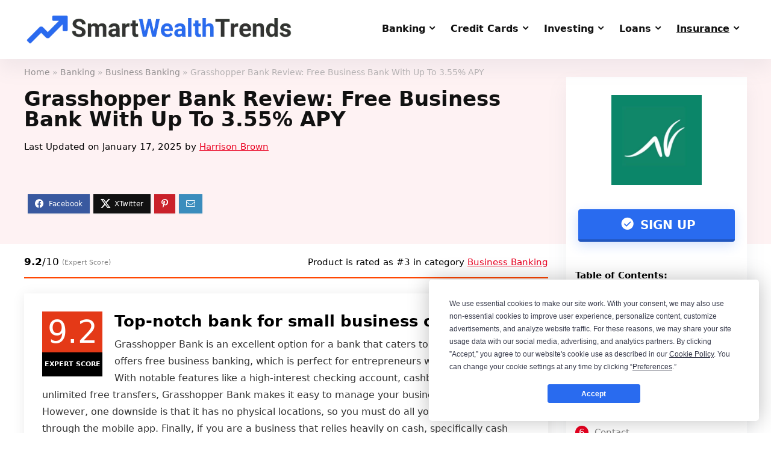

--- FILE ---
content_type: text/html; charset=UTF-8
request_url: https://smartwealthtrends.com/banking/grasshopper-bank-review/
body_size: 25973
content:
<!DOCTYPE html>
<html lang="en-US" prefix="og: https://ogp.me/ns#">
<head>
<meta charset="UTF-8" />
<meta name="viewport" content="width=device-width, initial-scale=1.0" />
<!-- feeds & pingback -->
<link rel="profile" href="https://gmpg.org/xfn/11" />
<link rel="pingback" href="https://smartwealthtrends.com/xmlrpc.php" />
<script
				type="text/javascript"
				src="https://app.termly.io/resource-blocker/f9c952fc-985d-476c-bfe0-d91b890fab28?autoBlock=on">
			</script>
<!-- Search Engine Optimization by Rank Math PRO - https://rankmath.com/ -->
<title>Grasshopper Bank Review: Free Business Bank With Up To 3.55% APY</title>
<meta name="description" content="Looking for a no fee business checking account? Read our review of Grasshopper Bank, which offers high APY checking, cashback debit, and more!"/>
<meta name="robots" content="follow, index, max-snippet:-1, max-video-preview:-1, max-image-preview:large"/>
<link rel="canonical" href="https://smartwealthtrends.com/banking/business-banking/grasshopper-bank-review/" />
<meta property="og:locale" content="en_US" />
<meta property="og:type" content="article" />
<meta property="og:title" content="Grasshopper Bank Review: Free Business Bank With Up To 3.55% APY" />
<meta property="og:description" content="Looking for a no fee business checking account? Read our review of Grasshopper Bank, which offers high APY checking, cashback debit, and more!" />
<meta property="og:url" content="https://smartwealthtrends.com/banking/business-banking/grasshopper-bank-review/" />
<meta property="og:site_name" content="SmartWealthTrends" />
<meta property="article:tag" content="Grasshopper Bank" />
<meta property="article:section" content="Business Banking" />
<meta property="og:updated_time" content="2025-01-17T15:19:19+00:00" />
<meta property="og:image" content="https://smartwealthtrends.com/wp-content/uploads/2022/11/jdHBU75_400x400.jpg" />
<meta property="og:image:secure_url" content="https://smartwealthtrends.com/wp-content/uploads/2022/11/jdHBU75_400x400.jpg" />
<meta property="og:image:width" content="400" />
<meta property="og:image:height" content="400" />
<meta property="og:image:alt" content="Grasshopper Bank Logo" />
<meta property="og:image:type" content="image/jpeg" />
<meta property="article:published_time" content="2022-11-14T08:31:17+00:00" />
<meta property="article:modified_time" content="2025-01-17T15:19:19+00:00" />
<meta name="twitter:card" content="summary_large_image" />
<meta name="twitter:title" content="Grasshopper Bank Review: Free Business Bank With Up To 3.55% APY" />
<meta name="twitter:description" content="Looking for a no fee business checking account? Read our review of Grasshopper Bank, which offers high APY checking, cashback debit, and more!" />
<meta name="twitter:image" content="https://smartwealthtrends.com/wp-content/uploads/2022/11/jdHBU75_400x400.jpg" />
<meta name="twitter:label1" content="Written by" />
<meta name="twitter:data1" content="Harrison Brown" />
<meta name="twitter:label2" content="Time to read" />
<meta name="twitter:data2" content="4 minutes" />
<script type="application/ld+json" class="rank-math-schema-pro">{"@context":"https://schema.org","@graph":[{"@type":"Organization","@id":"https://smartwealthtrends.com/#organization","name":"SmartWealthTrends","logo":{"@type":"ImageObject","@id":"https://smartwealthtrends.com/#logo","url":"http://smartwealthtrends.com/wp-content/uploads/2020/12/cropped-LogoSmall.png","contentUrl":"http://smartwealthtrends.com/wp-content/uploads/2020/12/cropped-LogoSmall.png","caption":"SmartWealthTrends","inLanguage":"en-US","width":"512","height":"512"}},{"@type":"WebSite","@id":"https://smartwealthtrends.com/#website","url":"https://smartwealthtrends.com","name":"SmartWealthTrends","publisher":{"@id":"https://smartwealthtrends.com/#organization"},"inLanguage":"en-US"},{"@type":"ImageObject","@id":"https://smartwealthtrends.com/wp-content/uploads/2022/11/jdHBU75_400x400.jpg","url":"https://smartwealthtrends.com/wp-content/uploads/2022/11/jdHBU75_400x400.jpg","width":"400","height":"400","caption":"Grasshopper Bank Logo","inLanguage":"en-US"},{"@type":"WebPage","@id":"https://smartwealthtrends.com/banking/business-banking/grasshopper-bank-review/#webpage","url":"https://smartwealthtrends.com/banking/business-banking/grasshopper-bank-review/","name":"Grasshopper Bank Review: Free Business Bank With Up To 3.55% APY","datePublished":"2022-11-14T08:31:17+00:00","dateModified":"2025-01-17T15:19:19+00:00","isPartOf":{"@id":"https://smartwealthtrends.com/#website"},"primaryImageOfPage":{"@id":"https://smartwealthtrends.com/wp-content/uploads/2022/11/jdHBU75_400x400.jpg"},"inLanguage":"en-US"},{"@type":"Person","@id":"https://smartwealthtrends.com/author/admin/","name":"Harrison Brown","url":"https://smartwealthtrends.com/author/admin/","image":{"@type":"ImageObject","@id":"https://secure.gravatar.com/avatar/1e3b2e7c3cee398233aeeaa51c2730bfc706e4c2781cab337c7cb951cf0dbdaa?s=96&amp;d=mm&amp;r=g","url":"https://secure.gravatar.com/avatar/1e3b2e7c3cee398233aeeaa51c2730bfc706e4c2781cab337c7cb951cf0dbdaa?s=96&amp;d=mm&amp;r=g","caption":"Harrison Brown","inLanguage":"en-US"},"sameAs":["http://adstride.co"],"worksFor":{"@id":"https://smartwealthtrends.com/#organization"}},{"@type":"BlogPosting","headline":"Grasshopper Bank Review: Free Business Bank With Up To 3.55% APY","keywords":"grasshopper bank","datePublished":"2022-11-14T08:31:17+00:00","dateModified":"2025-01-17T15:19:19+00:00","articleSection":"Banking, Business Banking","author":{"@id":"https://smartwealthtrends.com/author/admin/","name":"Harrison Brown"},"publisher":{"@id":"https://smartwealthtrends.com/#organization"},"description":"Looking for a no fee business checking account? Read our review of Grasshopper Bank, which offers high APY checking, cashback debit, and more!","name":"Grasshopper Bank Review: Free Business Bank With Up To 3.55% APY","subjectOf":[{"@type":"FAQPage","mainEntity":[{"@type":"Question","url":"https://smartwealthtrends.com/banking/business-banking/grasshopper-bank-review/#faq-question-1668411579535","name":"Is Grasshopper a real bank?","acceptedAnswer":{"@type":"Answer","text":"Yes, Grasshopper is a real digital bank providing small businesses banking services. The bank is an FDIC member, meaning your deposits are protected up to $250,000."}},{"@type":"Question","url":"https://smartwealthtrends.com/banking/business-banking/grasshopper-bank-review/#faq-question-1668411582728","name":"How big is Grasshopper Bank?","acceptedAnswer":{"@type":"Answer","text":"Grasshopper Bank has approximately $733 million in assets as of late 2022."}},{"@type":"Question","url":"https://smartwealthtrends.com/banking/business-banking/grasshopper-bank-review/#faq-question-1668411590925","name":"Where does Grasshopper Bank have its headquarters?","acceptedAnswer":{"@type":"Answer","text":"Grasshopper Bank is headquartered in New York, NY."}}]}],"@id":"https://smartwealthtrends.com/banking/business-banking/grasshopper-bank-review/#richSnippet","isPartOf":{"@id":"https://smartwealthtrends.com/banking/business-banking/grasshopper-bank-review/#webpage"},"image":{"@id":"https://smartwealthtrends.com/wp-content/uploads/2022/11/jdHBU75_400x400.jpg"},"inLanguage":"en-US","mainEntityOfPage":{"@id":"https://smartwealthtrends.com/banking/business-banking/grasshopper-bank-review/#webpage"}}]}</script>
<!-- /Rank Math WordPress SEO plugin -->

<link rel='dns-prefetch' href='//www.googletagmanager.com' />
<link rel="alternate" type="application/rss+xml" title="SmartWealthTrends &raquo; Feed" href="https://smartwealthtrends.com/feed/" />
<link rel="alternate" type="application/rss+xml" title="SmartWealthTrends &raquo; Comments Feed" href="https://smartwealthtrends.com/comments/feed/" />
<link rel="alternate" title="oEmbed (JSON)" type="application/json+oembed" href="https://smartwealthtrends.com/wp-json/oembed/1.0/embed?url=https%3A%2F%2Fsmartwealthtrends.com%2Fbanking%2Fbusiness-banking%2Fgrasshopper-bank-review%2F" />
<link rel="alternate" title="oEmbed (XML)" type="text/xml+oembed" href="https://smartwealthtrends.com/wp-json/oembed/1.0/embed?url=https%3A%2F%2Fsmartwealthtrends.com%2Fbanking%2Fbusiness-banking%2Fgrasshopper-bank-review%2F&#038;format=xml" />


<!-- Last Modified Schema is inserted by the WP Last Modified Info plugin v1.9.5 - https://wordpress.org/plugins/wp-last-modified-info/ -->
<script type="application/ld+json">{"@context":"https:\/\/schema.org\/","@type":"CreativeWork","dateModified":"2025-01-17T15:19:19+00:00","headline":"Grasshopper Bank Review: Free Business Bank With Up To 3.55% APY","description":"Overview Monthly fee:$0\/moMinimum Opening Deposit:$100APY:Up to 3.55% with an Innovator Money Market Savings AccountTransactions:UnlimitedATMs:45,000+ Who Is It For? Entrepreneurs, freelancers, and small business owners who need a low-cost banking solution Online-only businesses that don&#8217;t deal with cash payments or deposits Grasshopper Bank is a financial institution that provides digital banking solutions to small businesses and entrepreneurs. It offers a variety","mainEntityOfPage":{"@type":"WebPage","@id":"https:\/\/smartwealthtrends.com\/banking\/business-banking\/grasshopper-bank-review\/"},"author":{"@type":"Person","name":"Harrison Brown","url":"https:\/\/smartwealthtrends.com\/author\/admin\/","description":""}}</script>

<style id='wp-img-auto-sizes-contain-inline-css' type='text/css'>
img:is([sizes=auto i],[sizes^="auto," i]){contain-intrinsic-size:3000px 1500px}
/*# sourceURL=wp-img-auto-sizes-contain-inline-css */
</style>
<style id='wp-emoji-styles-inline-css' type='text/css'>

	img.wp-smiley, img.emoji {
		display: inline !important;
		border: none !important;
		box-shadow: none !important;
		height: 1em !important;
		width: 1em !important;
		margin: 0 0.07em !important;
		vertical-align: -0.1em !important;
		background: none !important;
		padding: 0 !important;
	}
/*# sourceURL=wp-emoji-styles-inline-css */
</style>
<link rel='stylesheet' id='wp-block-library-css' href='https://smartwealthtrends.com/wp-includes/css/dist/block-library/style.min.css?ver=6.9' type='text/css' media='all' />
<style id='global-styles-inline-css' type='text/css'>
:root{--wp--preset--aspect-ratio--square: 1;--wp--preset--aspect-ratio--4-3: 4/3;--wp--preset--aspect-ratio--3-4: 3/4;--wp--preset--aspect-ratio--3-2: 3/2;--wp--preset--aspect-ratio--2-3: 2/3;--wp--preset--aspect-ratio--16-9: 16/9;--wp--preset--aspect-ratio--9-16: 9/16;--wp--preset--color--black: #000000;--wp--preset--color--cyan-bluish-gray: #abb8c3;--wp--preset--color--white: #ffffff;--wp--preset--color--pale-pink: #f78da7;--wp--preset--color--vivid-red: #cf2e2e;--wp--preset--color--luminous-vivid-orange: #ff6900;--wp--preset--color--luminous-vivid-amber: #fcb900;--wp--preset--color--light-green-cyan: #7bdcb5;--wp--preset--color--vivid-green-cyan: #00d084;--wp--preset--color--pale-cyan-blue: #8ed1fc;--wp--preset--color--vivid-cyan-blue: #0693e3;--wp--preset--color--vivid-purple: #9b51e0;--wp--preset--color--main: var(--rehub-main-color);--wp--preset--color--secondary: var(--rehub-sec-color);--wp--preset--color--buttonmain: var(--rehub-main-btn-bg);--wp--preset--color--cyan-grey: #abb8c3;--wp--preset--color--orange-light: #fcb900;--wp--preset--color--red: #cf2e2e;--wp--preset--color--red-bright: #f04057;--wp--preset--color--vivid-green: #00d084;--wp--preset--color--orange: #ff6900;--wp--preset--color--blue: #0693e3;--wp--preset--gradient--vivid-cyan-blue-to-vivid-purple: linear-gradient(135deg,rgb(6,147,227) 0%,rgb(155,81,224) 100%);--wp--preset--gradient--light-green-cyan-to-vivid-green-cyan: linear-gradient(135deg,rgb(122,220,180) 0%,rgb(0,208,130) 100%);--wp--preset--gradient--luminous-vivid-amber-to-luminous-vivid-orange: linear-gradient(135deg,rgb(252,185,0) 0%,rgb(255,105,0) 100%);--wp--preset--gradient--luminous-vivid-orange-to-vivid-red: linear-gradient(135deg,rgb(255,105,0) 0%,rgb(207,46,46) 100%);--wp--preset--gradient--very-light-gray-to-cyan-bluish-gray: linear-gradient(135deg,rgb(238,238,238) 0%,rgb(169,184,195) 100%);--wp--preset--gradient--cool-to-warm-spectrum: linear-gradient(135deg,rgb(74,234,220) 0%,rgb(151,120,209) 20%,rgb(207,42,186) 40%,rgb(238,44,130) 60%,rgb(251,105,98) 80%,rgb(254,248,76) 100%);--wp--preset--gradient--blush-light-purple: linear-gradient(135deg,rgb(255,206,236) 0%,rgb(152,150,240) 100%);--wp--preset--gradient--blush-bordeaux: linear-gradient(135deg,rgb(254,205,165) 0%,rgb(254,45,45) 50%,rgb(107,0,62) 100%);--wp--preset--gradient--luminous-dusk: linear-gradient(135deg,rgb(255,203,112) 0%,rgb(199,81,192) 50%,rgb(65,88,208) 100%);--wp--preset--gradient--pale-ocean: linear-gradient(135deg,rgb(255,245,203) 0%,rgb(182,227,212) 50%,rgb(51,167,181) 100%);--wp--preset--gradient--electric-grass: linear-gradient(135deg,rgb(202,248,128) 0%,rgb(113,206,126) 100%);--wp--preset--gradient--midnight: linear-gradient(135deg,rgb(2,3,129) 0%,rgb(40,116,252) 100%);--wp--preset--font-size--small: 13px;--wp--preset--font-size--medium: 20px;--wp--preset--font-size--large: 36px;--wp--preset--font-size--x-large: 42px;--wp--preset--font-family--system-font: -apple-system,BlinkMacSystemFont,"Segoe UI",Roboto,Oxygen-Sans,Ubuntu,Cantarell,"Helvetica Neue",sans-serif;--wp--preset--font-family--rh-nav-font: var(--rehub-nav-font,-apple-system,BlinkMacSystemFont,"Segoe UI",Roboto,Oxygen-Sans,Ubuntu,Cantarell,"Helvetica Neue",sans-serif);--wp--preset--font-family--rh-head-font: var(--rehub-head-font,-apple-system,BlinkMacSystemFont,"Segoe UI",Roboto,Oxygen-Sans,Ubuntu,Cantarell,"Helvetica Neue",sans-serif);--wp--preset--font-family--rh-btn-font: var(--rehub-btn-font,-apple-system,BlinkMacSystemFont,"Segoe UI",Roboto,Oxygen-Sans,Ubuntu,Cantarell,"Helvetica Neue",sans-serif);--wp--preset--font-family--rh-body-font: var(--rehub-body-font,-apple-system,BlinkMacSystemFont,"Segoe UI",Roboto,Oxygen-Sans,Ubuntu,Cantarell,"Helvetica Neue",sans-serif);--wp--preset--spacing--20: 0.44rem;--wp--preset--spacing--30: 0.67rem;--wp--preset--spacing--40: 1rem;--wp--preset--spacing--50: 1.5rem;--wp--preset--spacing--60: 2.25rem;--wp--preset--spacing--70: 3.38rem;--wp--preset--spacing--80: 5.06rem;--wp--preset--shadow--natural: 6px 6px 9px rgba(0, 0, 0, 0.2);--wp--preset--shadow--deep: 12px 12px 50px rgba(0, 0, 0, 0.4);--wp--preset--shadow--sharp: 6px 6px 0px rgba(0, 0, 0, 0.2);--wp--preset--shadow--outlined: 6px 6px 0px -3px rgb(255, 255, 255), 6px 6px rgb(0, 0, 0);--wp--preset--shadow--crisp: 6px 6px 0px rgb(0, 0, 0);}:root { --wp--style--global--content-size: 760px;--wp--style--global--wide-size: 900px; }:where(body) { margin: 0; }.wp-site-blocks > .alignleft { float: left; margin-right: 2em; }.wp-site-blocks > .alignright { float: right; margin-left: 2em; }.wp-site-blocks > .aligncenter { justify-content: center; margin-left: auto; margin-right: auto; }:where(.is-layout-flex){gap: 0.5em;}:where(.is-layout-grid){gap: 0.5em;}.is-layout-flow > .alignleft{float: left;margin-inline-start: 0;margin-inline-end: 2em;}.is-layout-flow > .alignright{float: right;margin-inline-start: 2em;margin-inline-end: 0;}.is-layout-flow > .aligncenter{margin-left: auto !important;margin-right: auto !important;}.is-layout-constrained > .alignleft{float: left;margin-inline-start: 0;margin-inline-end: 2em;}.is-layout-constrained > .alignright{float: right;margin-inline-start: 2em;margin-inline-end: 0;}.is-layout-constrained > .aligncenter{margin-left: auto !important;margin-right: auto !important;}.is-layout-constrained > :where(:not(.alignleft):not(.alignright):not(.alignfull)){max-width: var(--wp--style--global--content-size);margin-left: auto !important;margin-right: auto !important;}.is-layout-constrained > .alignwide{max-width: var(--wp--style--global--wide-size);}body .is-layout-flex{display: flex;}.is-layout-flex{flex-wrap: wrap;align-items: center;}.is-layout-flex > :is(*, div){margin: 0;}body .is-layout-grid{display: grid;}.is-layout-grid > :is(*, div){margin: 0;}body{padding-top: 0px;padding-right: 0px;padding-bottom: 0px;padding-left: 0px;}a:where(:not(.wp-element-button)){text-decoration: none;}h1{font-size: 29px;line-height: 34px;margin-top: 10px;margin-bottom: 31px;}h2{font-size: 25px;line-height: 31px;margin-top: 10px;margin-bottom: 31px;}h3{font-size: 20px;line-height: 28px;margin-top: 10px;margin-bottom: 25px;}h4{font-size: 18px;line-height: 24px;margin-top: 10px;margin-bottom: 18px;}h5{font-size: 16px;line-height: 20px;margin-top: 10px;margin-bottom: 15px;}h6{font-size: 14px;line-height: 20px;margin-top: 0px;margin-bottom: 10px;}:root :where(.wp-element-button, .wp-block-button__link){background-color: #32373c;border-width: 0;color: #fff;font-family: inherit;font-size: inherit;font-style: inherit;font-weight: inherit;letter-spacing: inherit;line-height: inherit;padding-top: calc(0.667em + 2px);padding-right: calc(1.333em + 2px);padding-bottom: calc(0.667em + 2px);padding-left: calc(1.333em + 2px);text-decoration: none;text-transform: inherit;}.has-black-color{color: var(--wp--preset--color--black) !important;}.has-cyan-bluish-gray-color{color: var(--wp--preset--color--cyan-bluish-gray) !important;}.has-white-color{color: var(--wp--preset--color--white) !important;}.has-pale-pink-color{color: var(--wp--preset--color--pale-pink) !important;}.has-vivid-red-color{color: var(--wp--preset--color--vivid-red) !important;}.has-luminous-vivid-orange-color{color: var(--wp--preset--color--luminous-vivid-orange) !important;}.has-luminous-vivid-amber-color{color: var(--wp--preset--color--luminous-vivid-amber) !important;}.has-light-green-cyan-color{color: var(--wp--preset--color--light-green-cyan) !important;}.has-vivid-green-cyan-color{color: var(--wp--preset--color--vivid-green-cyan) !important;}.has-pale-cyan-blue-color{color: var(--wp--preset--color--pale-cyan-blue) !important;}.has-vivid-cyan-blue-color{color: var(--wp--preset--color--vivid-cyan-blue) !important;}.has-vivid-purple-color{color: var(--wp--preset--color--vivid-purple) !important;}.has-main-color{color: var(--wp--preset--color--main) !important;}.has-secondary-color{color: var(--wp--preset--color--secondary) !important;}.has-buttonmain-color{color: var(--wp--preset--color--buttonmain) !important;}.has-cyan-grey-color{color: var(--wp--preset--color--cyan-grey) !important;}.has-orange-light-color{color: var(--wp--preset--color--orange-light) !important;}.has-red-color{color: var(--wp--preset--color--red) !important;}.has-red-bright-color{color: var(--wp--preset--color--red-bright) !important;}.has-vivid-green-color{color: var(--wp--preset--color--vivid-green) !important;}.has-orange-color{color: var(--wp--preset--color--orange) !important;}.has-blue-color{color: var(--wp--preset--color--blue) !important;}.has-black-background-color{background-color: var(--wp--preset--color--black) !important;}.has-cyan-bluish-gray-background-color{background-color: var(--wp--preset--color--cyan-bluish-gray) !important;}.has-white-background-color{background-color: var(--wp--preset--color--white) !important;}.has-pale-pink-background-color{background-color: var(--wp--preset--color--pale-pink) !important;}.has-vivid-red-background-color{background-color: var(--wp--preset--color--vivid-red) !important;}.has-luminous-vivid-orange-background-color{background-color: var(--wp--preset--color--luminous-vivid-orange) !important;}.has-luminous-vivid-amber-background-color{background-color: var(--wp--preset--color--luminous-vivid-amber) !important;}.has-light-green-cyan-background-color{background-color: var(--wp--preset--color--light-green-cyan) !important;}.has-vivid-green-cyan-background-color{background-color: var(--wp--preset--color--vivid-green-cyan) !important;}.has-pale-cyan-blue-background-color{background-color: var(--wp--preset--color--pale-cyan-blue) !important;}.has-vivid-cyan-blue-background-color{background-color: var(--wp--preset--color--vivid-cyan-blue) !important;}.has-vivid-purple-background-color{background-color: var(--wp--preset--color--vivid-purple) !important;}.has-main-background-color{background-color: var(--wp--preset--color--main) !important;}.has-secondary-background-color{background-color: var(--wp--preset--color--secondary) !important;}.has-buttonmain-background-color{background-color: var(--wp--preset--color--buttonmain) !important;}.has-cyan-grey-background-color{background-color: var(--wp--preset--color--cyan-grey) !important;}.has-orange-light-background-color{background-color: var(--wp--preset--color--orange-light) !important;}.has-red-background-color{background-color: var(--wp--preset--color--red) !important;}.has-red-bright-background-color{background-color: var(--wp--preset--color--red-bright) !important;}.has-vivid-green-background-color{background-color: var(--wp--preset--color--vivid-green) !important;}.has-orange-background-color{background-color: var(--wp--preset--color--orange) !important;}.has-blue-background-color{background-color: var(--wp--preset--color--blue) !important;}.has-black-border-color{border-color: var(--wp--preset--color--black) !important;}.has-cyan-bluish-gray-border-color{border-color: var(--wp--preset--color--cyan-bluish-gray) !important;}.has-white-border-color{border-color: var(--wp--preset--color--white) !important;}.has-pale-pink-border-color{border-color: var(--wp--preset--color--pale-pink) !important;}.has-vivid-red-border-color{border-color: var(--wp--preset--color--vivid-red) !important;}.has-luminous-vivid-orange-border-color{border-color: var(--wp--preset--color--luminous-vivid-orange) !important;}.has-luminous-vivid-amber-border-color{border-color: var(--wp--preset--color--luminous-vivid-amber) !important;}.has-light-green-cyan-border-color{border-color: var(--wp--preset--color--light-green-cyan) !important;}.has-vivid-green-cyan-border-color{border-color: var(--wp--preset--color--vivid-green-cyan) !important;}.has-pale-cyan-blue-border-color{border-color: var(--wp--preset--color--pale-cyan-blue) !important;}.has-vivid-cyan-blue-border-color{border-color: var(--wp--preset--color--vivid-cyan-blue) !important;}.has-vivid-purple-border-color{border-color: var(--wp--preset--color--vivid-purple) !important;}.has-main-border-color{border-color: var(--wp--preset--color--main) !important;}.has-secondary-border-color{border-color: var(--wp--preset--color--secondary) !important;}.has-buttonmain-border-color{border-color: var(--wp--preset--color--buttonmain) !important;}.has-cyan-grey-border-color{border-color: var(--wp--preset--color--cyan-grey) !important;}.has-orange-light-border-color{border-color: var(--wp--preset--color--orange-light) !important;}.has-red-border-color{border-color: var(--wp--preset--color--red) !important;}.has-red-bright-border-color{border-color: var(--wp--preset--color--red-bright) !important;}.has-vivid-green-border-color{border-color: var(--wp--preset--color--vivid-green) !important;}.has-orange-border-color{border-color: var(--wp--preset--color--orange) !important;}.has-blue-border-color{border-color: var(--wp--preset--color--blue) !important;}.has-vivid-cyan-blue-to-vivid-purple-gradient-background{background: var(--wp--preset--gradient--vivid-cyan-blue-to-vivid-purple) !important;}.has-light-green-cyan-to-vivid-green-cyan-gradient-background{background: var(--wp--preset--gradient--light-green-cyan-to-vivid-green-cyan) !important;}.has-luminous-vivid-amber-to-luminous-vivid-orange-gradient-background{background: var(--wp--preset--gradient--luminous-vivid-amber-to-luminous-vivid-orange) !important;}.has-luminous-vivid-orange-to-vivid-red-gradient-background{background: var(--wp--preset--gradient--luminous-vivid-orange-to-vivid-red) !important;}.has-very-light-gray-to-cyan-bluish-gray-gradient-background{background: var(--wp--preset--gradient--very-light-gray-to-cyan-bluish-gray) !important;}.has-cool-to-warm-spectrum-gradient-background{background: var(--wp--preset--gradient--cool-to-warm-spectrum) !important;}.has-blush-light-purple-gradient-background{background: var(--wp--preset--gradient--blush-light-purple) !important;}.has-blush-bordeaux-gradient-background{background: var(--wp--preset--gradient--blush-bordeaux) !important;}.has-luminous-dusk-gradient-background{background: var(--wp--preset--gradient--luminous-dusk) !important;}.has-pale-ocean-gradient-background{background: var(--wp--preset--gradient--pale-ocean) !important;}.has-electric-grass-gradient-background{background: var(--wp--preset--gradient--electric-grass) !important;}.has-midnight-gradient-background{background: var(--wp--preset--gradient--midnight) !important;}.has-small-font-size{font-size: var(--wp--preset--font-size--small) !important;}.has-medium-font-size{font-size: var(--wp--preset--font-size--medium) !important;}.has-large-font-size{font-size: var(--wp--preset--font-size--large) !important;}.has-x-large-font-size{font-size: var(--wp--preset--font-size--x-large) !important;}.has-system-font-font-family{font-family: var(--wp--preset--font-family--system-font) !important;}.has-rh-nav-font-font-family{font-family: var(--wp--preset--font-family--rh-nav-font) !important;}.has-rh-head-font-font-family{font-family: var(--wp--preset--font-family--rh-head-font) !important;}.has-rh-btn-font-font-family{font-family: var(--wp--preset--font-family--rh-btn-font) !important;}.has-rh-body-font-font-family{font-family: var(--wp--preset--font-family--rh-body-font) !important;}
:where(.wp-block-post-template.is-layout-flex){gap: 1.25em;}:where(.wp-block-post-template.is-layout-grid){gap: 1.25em;}
:where(.wp-block-term-template.is-layout-flex){gap: 1.25em;}:where(.wp-block-term-template.is-layout-grid){gap: 1.25em;}
:where(.wp-block-columns.is-layout-flex){gap: 2em;}:where(.wp-block-columns.is-layout-grid){gap: 2em;}
:root :where(.wp-block-pullquote){font-size: 1.5em;line-height: 1.6;}
:root :where(.wp-block-post-title){margin-top: 4px;margin-right: 0;margin-bottom: 15px;margin-left: 0;}
:root :where(.wp-block-image){margin-top: 0px;margin-bottom: 31px;}
:root :where(.wp-block-media-text){margin-top: 0px;margin-bottom: 31px;}
:root :where(.wp-block-post-content){font-size: 16px;line-height: 28px;}
/*# sourceURL=global-styles-inline-css */
</style>
<link rel='stylesheet' id='rhstyle-css' href='https://smartwealthtrends.com/wp-content/themes/rehub-theme/style.css?ver=19.8.6' type='text/css' media='all' />
<link rel='stylesheet' id='rehubicons-css' href='https://smartwealthtrends.com/wp-content/themes/rehub-theme/iconstyle.css?ver=19.8.6' type='text/css' media='all' />
<link rel='stylesheet' id='rhelementor-css' href='https://smartwealthtrends.com/wp-content/themes/rehub-theme/css/elementor.css?ver=1.0' type='text/css' media='all' />
<link rel='stylesheet' id='rhsingle-css' href='https://smartwealthtrends.com/wp-content/themes/rehub-theme/css/single.css?ver=1.1' type='text/css' media='all' />
<link rel='stylesheet' id='ekit-widget-styles-css' href='https://smartwealthtrends.com/wp-content/plugins/elementskit-lite/widgets/init/assets/css/widget-styles.css?ver=3.7.8' type='text/css' media='all' />
<link rel='stylesheet' id='ekit-responsive-css' href='https://smartwealthtrends.com/wp-content/plugins/elementskit-lite/widgets/init/assets/css/responsive.css?ver=3.7.8' type='text/css' media='all' />
<script type="text/javascript" src="https://smartwealthtrends.com/wp-content/plugins/shortcode-for-current-date/dist/script.js?ver=6.9" id="shortcode-for-current-date-script-js"></script>
<script type="text/javascript" src="https://smartwealthtrends.com/wp-includes/js/jquery/jquery.min.js?ver=3.7.1" id="jquery-core-js"></script>
<script type="text/javascript" src="https://smartwealthtrends.com/wp-includes/js/jquery/jquery-migrate.min.js?ver=3.4.1" id="jquery-migrate-js"></script>
<script type="text/javascript" src="https://smartwealthtrends.com/wp-content/plugins/happy-elementor-addons/assets/vendor/dom-purify/purify.min.js?ver=3.1.6" id="dom-purify-js"></script>
<link rel="https://api.w.org/" href="https://smartwealthtrends.com/wp-json/" /><link rel="alternate" title="JSON" type="application/json" href="https://smartwealthtrends.com/wp-json/wp/v2/posts/4818" /><link rel="EditURI" type="application/rsd+xml" title="RSD" href="https://smartwealthtrends.com/xmlrpc.php?rsd" />
<meta name="generator" content="WordPress 6.9" />
<link rel='shortlink' href='https://smartwealthtrends.com/?p=4818' />
<meta name="generator" content="Site Kit by Google 1.170.0" /><link rel="preload" href="https://wct-2.com/wct.js?type=session" as="script"><script type="text/javascript" data-ezscrex="false" async>(function(w, c, t, u) {
    w._wct = w._wct || {}; w._wct = u;
    var s = c.createElement(t);
    s.type = 'text/javascript'; s.async = true; s.src = 'https://wct-2.com/wct.js?type=session';
    var r = c.getElementsByTagName(t)[0];
    r.parentNode.insertBefore(s, r);
}(window, document, 'script', {
    'uid' : 'LuRYHx',
    'google_tracking_id' : 'UA-158904562-9',
    'redirect_through' : 'https://smartwealthtrends.com/go',
    'proxy' : 'https://wct-2.com',
    'auto_tagging' : true,
    'anchor_attributes' : {
      'rel' : 'nofollow'
    }
}));</script><style id="wplmi-inline-css" type="text/css">
 span.wplmi-user-avatar { width: 16px;display: inline-block !important;flex-shrink: 0; } img.wplmi-elementor-avatar { border-radius: 100%;margin-right: 3px; }
</style>
<link rel="preload" href="https://smartwealthtrends.com/wp-content/themes/rehub-theme/fonts/rhicons.woff2?3oibrk" as="font" type="font/woff2" crossorigin="crossorigin"><style type="text/css"> .logo_section_wrap{box-shadow:0 15px 30px 0 rgba(119,123,146,0.1)}.footer-bottom{background-color:#f7f8ff !important}.footer-bottom .footer_widget{border:none !important} .widget .title:after{border-bottom:2px solid #ea0020;}.rehub-main-color-border,nav.top_menu > ul > li.vertical-menu.border-main-color .sub-menu,.rh-main-bg-hover:hover,.wp-block-quote,ul.def_btn_link_tabs li.active a,.wp-block-pullquote{border-color:#ea0020;}.wpsm_promobox.rehub_promobox{border-left-color:#ea0020!important;}.color_link{color:#ea0020 !important;}.featured_slider:hover .score,article.post .wpsm_toplist_heading:before{border-color:#ea0020;}.btn_more:hover,.tw-pagination .current{border:1px solid #ea0020;color:#fff}.rehub_woo_review .rehub_woo_tabs_menu li.current{border-top:3px solid #ea0020;}.gallery-pics .gp-overlay{box-shadow:0 0 0 4px #ea0020 inset;}.post .rehub_woo_tabs_menu li.current,.woocommerce div.product .woocommerce-tabs ul.tabs li.active{border-top:2px solid #ea0020;}.rething_item a.cat{border-bottom-color:#ea0020}nav.top_menu ul li ul.sub-menu{border-bottom:2px solid #ea0020;}.widget.deal_daywoo,.elementor-widget-wpsm_woofeatured .deal_daywoo{border:3px solid #ea0020;padding:20px;background:#fff;}.deal_daywoo .wpsm-bar-bar{background-color:#ea0020 !important} #buddypress div.item-list-tabs ul li.selected a span,#buddypress div.item-list-tabs ul li.current a span,#buddypress div.item-list-tabs ul li a span,.user-profile-div .user-menu-tab > li.active > a,.user-profile-div .user-menu-tab > li.active > a:focus,.user-profile-div .user-menu-tab > li.active > a:hover,.news_in_thumb:hover a.rh-label-string,.news_out_thumb:hover a.rh-label-string,.col-feat-grid:hover a.rh-label-string,.carousel-style-deal .re_carousel .controls,.re_carousel .controls:hover,.openedprevnext .postNavigation .postnavprev,.postNavigation .postnavprev:hover,.top_chart_pagination a.selected,.flex-control-paging li a.flex-active,.flex-control-paging li a:hover,.btn_more:hover,body .tabs-menu li:hover,body .tabs-menu li.current,.featured_slider:hover .score,#bbp_user_edit_submit,.bbp-topic-pagination a,.bbp-topic-pagination a,.custom-checkbox label.checked:after,.slider_post .caption,ul.postpagination li.active a,ul.postpagination li:hover a,ul.postpagination li a:focus,.top_theme h5 strong,.re_carousel .text:after,#topcontrol:hover,.main_slider .flex-overlay:hover a.read-more,.rehub_chimp #mc_embed_signup input#mc-embedded-subscribe,#rank_1.rank_count,#toplistmenu > ul li:before,.rehub_chimp:before,.wpsm-members > strong:first-child,.r_catbox_btn,.wpcf7 .wpcf7-submit,.wpsm_pretty_hover li:hover,.wpsm_pretty_hover li.current,.rehub-main-color-bg,.togglegreedybtn:after,.rh-bg-hover-color:hover a.rh-label-string,.rh-main-bg-hover:hover,.rh_wrapper_video_playlist .rh_video_currently_playing,.rh_wrapper_video_playlist .rh_video_currently_playing.rh_click_video:hover,.rtmedia-list-item .rtmedia-album-media-count,.tw-pagination .current,.dokan-dashboard .dokan-dash-sidebar ul.dokan-dashboard-menu li.active,.dokan-dashboard .dokan-dash-sidebar ul.dokan-dashboard-menu li:hover,.dokan-dashboard .dokan-dash-sidebar ul.dokan-dashboard-menu li.dokan-common-links a:hover,#ywqa-submit-question,.woocommerce .widget_price_filter .ui-slider .ui-slider-range,.rh-hov-bor-line > a:after,nav.top_menu > ul:not(.off-canvas) > li > a:after,.rh-border-line:after,.wpsm-table.wpsm-table-main-color table tr th,.rh-hov-bg-main-slide:before,.rh-hov-bg-main-slidecol .col_item:before,.mvx-tablink.active::before{background:#ea0020;}@media (max-width:767px){.postNavigation .postnavprev{background:#ea0020;}}.rh-main-bg-hover:hover,.rh-main-bg-hover:hover .whitehovered,.user-profile-div .user-menu-tab > li.active > a{color:#fff !important} a,.carousel-style-deal .deal-item .priced_block .price_count ins,nav.top_menu ul li.menu-item-has-children ul li.menu-item-has-children > a:before,.flexslider .fa-pulse,.footer-bottom .widget .f_menu li a:hover,.comment_form h3 a,.bbp-body li.bbp-forum-info > a:hover,.bbp-body li.bbp-topic-title > a:hover,#subscription-toggle a:before,#favorite-toggle a:before,.aff_offer_links .aff_name a,.rh-deal-price,.commentlist .comment-content small a,.related_articles .title_cat_related a,article em.emph,.campare_table table.one td strong.red,.sidebar .tabs-item .detail p a,.footer-bottom .widget .title span,footer p a,.welcome-frase strong,article.post .wpsm_toplist_heading:before,.post a.color_link,.categoriesbox:hover h3 a:after,.bbp-body li.bbp-forum-info > a,.bbp-body li.bbp-topic-title > a,.widget .title i,.woocommerce-MyAccount-navigation ul li.is-active a,.category-vendormenu li.current a,.deal_daywoo .title,.rehub-main-color,.wpsm_pretty_colored ul li.current a,.wpsm_pretty_colored ul li.current,.rh-heading-hover-color:hover h2 a,.rh-heading-hover-color:hover h3 a,.rh-heading-hover-color:hover h4 a,.rh-heading-hover-color:hover h5 a,.rh-heading-hover-color:hover h3,.rh-heading-hover-color:hover h2,.rh-heading-hover-color:hover h4,.rh-heading-hover-color:hover h5,.rh-heading-hover-color:hover .rh-heading-hover-item a,.rh-heading-icon:before,.widget_layered_nav ul li.chosen a:before,.wp-block-quote.is-style-large p,ul.page-numbers li span.current,ul.page-numbers li a:hover,ul.page-numbers li.active a,.page-link > span:not(.page-link-title),blockquote:not(.wp-block-quote) p,span.re_filtersort_btn:hover,span.active.re_filtersort_btn,.deal_daywoo .price,div.sortingloading:after{color:#ea0020;} .page-link > span:not(.page-link-title),.widget.widget_affegg_widget .title,.widget.top_offers .title,.widget.cegg_widget_products .title,header .header_first_style .search form.search-form [type="submit"],header .header_eight_style .search form.search-form [type="submit"],.filter_home_pick span.active,.filter_home_pick span:hover,.filter_product_pick span.active,.filter_product_pick span:hover,.rh_tab_links a.active,.rh_tab_links a:hover,.wcv-navigation ul.menu li.active,.wcv-navigation ul.menu li:hover a,form.search-form [type="submit"],.rehub-sec-color-bg,input#ywqa-submit-question,input#ywqa-send-answer,.woocommerce button.button.alt,.tabsajax span.active.re_filtersort_btn,.wpsm-table.wpsm-table-sec-color table tr th,.rh-slider-arrow,.rh-hov-bg-sec-slide:before,.rh-hov-bg-sec-slidecol .col_item:before{background:#999999 !important;color:#fff !important;outline:0}.widget.widget_affegg_widget .title:after,.widget.top_offers .title:after,.widget.cegg_widget_products .title:after{border-top-color:#999999 !important;}.page-link > span:not(.page-link-title){border:1px solid #999999;}.page-link > span:not(.page-link-title),.header_first_style .search form.search-form [type="submit"] i{color:#fff !important;}.rh_tab_links a.active,.rh_tab_links a:hover,.rehub-sec-color-border,nav.top_menu > ul > li.vertical-menu.border-sec-color > .sub-menu,body .rh-slider-thumbs-item--active{border-color:#999999}.rh_wrapper_video_playlist .rh_video_currently_playing,.rh_wrapper_video_playlist .rh_video_currently_playing.rh_click_video:hover{background-color:#999999;box-shadow:1200px 0 0 #999999 inset;}.rehub-sec-color{color:#999999} form.search-form input[type="text"]{border-radius:4px}.news .priced_block .price_count,.blog_string .priced_block .price_count,.main_slider .price_count{margin-right:5px}.right_aff .priced_block .btn_offer_block,.right_aff .priced_block .price_count{border-radius:0 !important}form.search-form.product-search-form input[type="text"]{border-radius:4px 0 0 4px;}form.search-form [type="submit"]{border-radius:0 4px 4px 0;}.rtl form.search-form.product-search-form input[type="text"]{border-radius:0 4px 4px 0;}.rtl form.search-form [type="submit"]{border-radius:4px 0 0 4px;}.price_count,.rehub_offer_coupon,#buddypress .dir-search input[type=text],.gmw-form-wrapper input[type=text],.gmw-form-wrapper select,#buddypress a.button,.btn_more,#main_header .wpsm-button,#rh-header-cover-image .wpsm-button,#wcvendor_image_bg .wpsm-button,input[type="text"],textarea,input[type="tel"],input[type="password"],input[type="email"],input[type="url"],input[type="number"],.def_btn,input[type="submit"],input[type="button"],input[type="reset"],.rh_offer_list .offer_thumb .deal_img_wrap,.grid_onsale,.rehub-main-smooth,.re_filter_instore span.re_filtersort_btn:hover,.re_filter_instore span.active.re_filtersort_btn,#buddypress .standard-form input[type=text],#buddypress .standard-form textarea,.blacklabelprice{border-radius:4px}.news-community,.woocommerce .products.grid_woo .product,.rehub_chimp #mc_embed_signup input.email,#mc_embed_signup input#mc-embedded-subscribe,.rh_offer_list,.woo-tax-logo,#buddypress div.item-list-tabs ul li a,#buddypress form#whats-new-form,#buddypress div#invite-list,#buddypress #send-reply div.message-box,.rehub-sec-smooth,.rate-bar-bar,.rate-bar,#wcfm-main-contentainer #wcfm-content,.wcfm_welcomebox_header{border-radius:5px}#rhSplashSearch form.search-form input[type="text"],#rhSplashSearch form.search-form [type="submit"]{border-radius:0 !important} .woocommerce .woo-button-area .masked_coupon,.woocommerce a.woo_loop_btn,.woocommerce .button.checkout,.woocommerce input.button.alt,.woocommerce a.add_to_cart_button:not(.flat-woo-btn),.woocommerce-page a.add_to_cart_button:not(.flat-woo-btn),.woocommerce .single_add_to_cart_button,.woocommerce div.product form.cart .button,.woocommerce .checkout-button.button,.priced_block .btn_offer_block,.priced_block .button,.rh-deal-compact-btn,input.mdf_button,#buddypress input[type="submit"],#buddypress input[type="button"],#buddypress input[type="reset"],#buddypress button.submit,.wpsm-button.rehub_main_btn,.wcv-grid a.button,input.gmw-submit,#ws-plugin--s2member-profile-submit,#rtmedia_create_new_album,input[type="submit"].dokan-btn-theme,a.dokan-btn-theme,.dokan-btn-theme,#wcfm_membership_container a.wcfm_submit_button,.woocommerce button.button,.rehub-main-btn-bg,.woocommerce #payment #place_order,.wc-block-grid__product-add-to-cart.wp-block-button .wp-block-button__link{background:none #296bef !important;color:#ffffff !important;fill:#ffffff !important;border:none !important;text-decoration:none !important;outline:0;box-shadow:-1px 6px 19px rgba(41,107,239,0.2) !important;border-radius:4px !important;}.rehub-main-btn-bg > a{color:#ffffff !important;}.woocommerce a.woo_loop_btn:hover,.woocommerce .button.checkout:hover,.woocommerce input.button.alt:hover,.woocommerce a.add_to_cart_button:not(.flat-woo-btn):hover,.woocommerce-page a.add_to_cart_button:not(.flat-woo-btn):hover,.woocommerce a.single_add_to_cart_button:hover,.woocommerce-page a.single_add_to_cart_button:hover,.woocommerce div.product form.cart .button:hover,.woocommerce-page div.product form.cart .button:hover,.woocommerce .checkout-button.button:hover,.priced_block .btn_offer_block:hover,.wpsm-button.rehub_main_btn:hover,#buddypress input[type="submit"]:hover,#buddypress input[type="button"]:hover,#buddypress input[type="reset"]:hover,#buddypress button.submit:hover,.small_post .btn:hover,.ap-pro-form-field-wrapper input[type="submit"]:hover,.wcv-grid a.button:hover,#ws-plugin--s2member-profile-submit:hover,.rething_button .btn_more:hover,#wcfm_membership_container a.wcfm_submit_button:hover,.woocommerce #payment #place_order:hover,.woocommerce button.button:hover,.rehub-main-btn-bg:hover,.rehub-main-btn-bg:hover > a,.wc-block-grid__product-add-to-cart.wp-block-button .wp-block-button__link:hover{background:none #296bef !important;color:#ffffff !important;border-color:transparent;box-shadow:-1px 6px 13px rgba(41,107,239,0.4) !important;}.rehub_offer_coupon:hover{border:1px dashed #296bef;}.rehub_offer_coupon:hover i.far,.rehub_offer_coupon:hover i.fal,.rehub_offer_coupon:hover i.fas{color:#296bef}.re_thing_btn .rehub_offer_coupon.not_masked_coupon:hover{color:#296bef !important}.woocommerce a.woo_loop_btn:active,.woocommerce .button.checkout:active,.woocommerce .button.alt:active,.woocommerce a.add_to_cart_button:not(.flat-woo-btn):active,.woocommerce-page a.add_to_cart_button:not(.flat-woo-btn):active,.woocommerce a.single_add_to_cart_button:active,.woocommerce-page a.single_add_to_cart_button:active,.woocommerce div.product form.cart .button:active,.woocommerce-page div.product form.cart .button:active,.woocommerce .checkout-button.button:active,.wpsm-button.rehub_main_btn:active,#buddypress input[type="submit"]:active,#buddypress input[type="button"]:active,#buddypress input[type="reset"]:active,#buddypress button.submit:active,.ap-pro-form-field-wrapper input[type="submit"]:active,.wcv-grid a.button:active,#ws-plugin--s2member-profile-submit:active,.woocommerce #payment #place_order:active,input[type="submit"].dokan-btn-theme:active,a.dokan-btn-theme:active,.dokan-btn-theme:active,.woocommerce button.button:active,.rehub-main-btn-bg:active,.wc-block-grid__product-add-to-cart.wp-block-button .wp-block-button__link:active{background:none #296bef !important;box-shadow:0 1px 0 #999 !important;top:2px;color:#ffffff !important;}.rehub_btn_color,.rehub_chimp_flat #mc_embed_signup input#mc-embedded-subscribe{background-color:#296bef;border:1px solid #296bef;color:#ffffff;text-shadow:none}.rehub_btn_color:hover{color:#ffffff;background-color:#296bef;border:1px solid #296bef;}.rething_button .btn_more{border:1px solid #296bef;color:#296bef;}.rething_button .priced_block.block_btnblock .price_count{color:#296bef;font-weight:normal;}.widget_merchant_list .buttons_col{background-color:#296bef !important;}.widget_merchant_list .buttons_col a{color:#ffffff !important;}.rehub-svg-btn-fill svg{fill:#296bef;}.rehub-svg-btn-stroke svg{stroke:#296bef;}@media (max-width:767px){#float-panel-woo-area{border-top:1px solid #296bef}}:root{--rehub-main-color:#ea0020;--rehub-sec-color:#999999;--rehub-main-btn-bg:#296bef;--rehub-link-color:#ea0020;}</style><style>.rehub_chimp_flat #mc_embed_signup input#mc-embedded-subscribe{background-color:red}
.rh-progress-bar::-webkit-progress-value {background-color: #296bef !important;}
.rh-progress-bar::-moz-progress-bar {background-color: #296bef !important;}</style><meta name="generator" content="Elementor 3.34.1; features: additional_custom_breakpoints; settings: css_print_method-external, google_font-enabled, font_display-swap">
			<style>
				.e-con.e-parent:nth-of-type(n+4):not(.e-lazyloaded):not(.e-no-lazyload),
				.e-con.e-parent:nth-of-type(n+4):not(.e-lazyloaded):not(.e-no-lazyload) * {
					background-image: none !important;
				}
				@media screen and (max-height: 1024px) {
					.e-con.e-parent:nth-of-type(n+3):not(.e-lazyloaded):not(.e-no-lazyload),
					.e-con.e-parent:nth-of-type(n+3):not(.e-lazyloaded):not(.e-no-lazyload) * {
						background-image: none !important;
					}
				}
				@media screen and (max-height: 640px) {
					.e-con.e-parent:nth-of-type(n+2):not(.e-lazyloaded):not(.e-no-lazyload),
					.e-con.e-parent:nth-of-type(n+2):not(.e-lazyloaded):not(.e-no-lazyload) * {
						background-image: none !important;
					}
				}
			</style>
			
<!-- Google Tag Manager snippet added by Site Kit -->
<script type="text/javascript">
/* <![CDATA[ */

			( function( w, d, s, l, i ) {
				w[l] = w[l] || [];
				w[l].push( {'gtm.start': new Date().getTime(), event: 'gtm.js'} );
				var f = d.getElementsByTagName( s )[0],
					j = d.createElement( s ), dl = l != 'dataLayer' ? '&l=' + l : '';
				j.async = true;
				j.src = 'https://www.googletagmanager.com/gtm.js?id=' + i + dl;
				f.parentNode.insertBefore( j, f );
			} )( window, document, 'script', 'dataLayer', 'GTM-MMBN9LJ' );
			
/* ]]> */
</script>

<!-- End Google Tag Manager snippet added by Site Kit -->
<link rel="icon" href="https://smartwealthtrends.com/wp-content/uploads/2022/10/cropped-SmartWealthTrendsFavicon-768x768.png" sizes="32x32" />
<link rel="icon" href="https://smartwealthtrends.com/wp-content/uploads/2022/10/cropped-SmartWealthTrendsFavicon-768x768.png" sizes="192x192" />
<link rel="apple-touch-icon" href="https://smartwealthtrends.com/wp-content/uploads/2022/10/cropped-SmartWealthTrendsFavicon-768x768.png" />
<meta name="msapplication-TileImage" content="https://smartwealthtrends.com/wp-content/uploads/2022/10/cropped-SmartWealthTrendsFavicon-768x768.png" />
		<style type="text/css" id="wp-custom-css">
			.color_txt span{
	color:#262578;
}
.tab_colh .vs-circle-col{
	display:none!important;
}
.btn-more{
	background-color :#1D327D;
	padding:10px 15px;
	color:#fff;
}

.wid__auto .elementor-icon svg{
	width:57px !important;
}
.auto__sec{
	width:auto !important;
	display:none;
	position:absolute;
	top:320px;
	left:10px;
	
}
.auto__sec.active{
	display:block;	
}
.show_h_2{
	top:545px;
}
.show_h_3{
	top:784px;
}
.show_h_4{
	top:1000px;
}
.show_h_5{
	top:1230px;
}
.drop-d ul{
	position: absolute;
    width: 100%;
    left: 0;
	position: absolute;
    width: 100%;
    left: 0;
    border: 1px solid;
    border: 1px solid #a4b3ae;
    background: #fff;
    top: 61px;
    z-index: 1;
	display : none;
}
.drop-d ul li{
	padding:10px;
}
.drop-d ul li a{
	color:#000;
}

@media screen and (max-width:767px){
	.auto__sec{
	top:310px;
	
}
.show_h_2{
	top:504px;
}
.show_h_3{
	top:700px;
}
.show_h_4{
	top:894px;
}
}


@media screen and (max-width:580px){
	.auto__sec{
	top:284px;
	
}
.show_h_2{
	top:508px;
}
.show_h_3{
	top:704px;
}
.show_h_4{
	top:900px;
}
	.show_h_5{
	top:1095px;
}
}
		</style>
		</head>
<body class="wp-singular post-template-default single single-post postid-4818 single-format-standard wp-custom-logo wp-embed-responsive wp-theme-rehub-theme gspbody gspb-bodyfront elementor-default elementor-kit-1215">
		<!-- Google Tag Manager (noscript) snippet added by Site Kit -->
		<noscript>
			<iframe src="https://www.googletagmanager.com/ns.html?id=GTM-MMBN9LJ" height="0" width="0" style="display:none;visibility:hidden"></iframe>
		</noscript>
		<!-- End Google Tag Manager (noscript) snippet added by Site Kit -->
			               
<!-- Outer Start -->
<div class="rh-outer-wrap">
    <div id="top_ankor"></div>
    <!-- HEADER -->
            <header id="main_header" class="white_style width-100p position-relative">
            <div class="header_wrap">
                                                                                    <!-- Logo section -->
<div class="header_five_style logo_section_wrap header_one_row">
    <div class="rh-container tabletblockdisplay mb0 disabletabletpadding">
        <div class="logo-section rh-flex-center-align tabletblockdisplay disabletabletpadding mb0">
            <div class="logo hideontablet">
                                    <a href="https://smartwealthtrends.com" class="logo_image"><img fetchpriority="high" src="https://smartwealthtrends.com/wp-content/uploads/2022/10/SmartWealthTrendsLogoNew.png" alt="SmartWealthTrends" height="180" width="1200" /></a>
                       
            </div> 
            <!-- Main Navigation -->
            <div class="main-nav mob-logo-enabled rh-flex-right-align  white_style">      
                <nav class="top_menu"><ul id="menu-header-menu" class="menu"><li id="menu-item-10465" class="menu-item menu-item-type-custom menu-item-object-custom menu-item-has-children"><a>Banking</a>
<ul class="sub-menu">
	<li id="menu-item-4767" class="menu-item menu-item-type-post_type menu-item-object-page"><a href="https://smartwealthtrends.com/best-checking-accounts/">Best Checking Accounts</a></li>
	<li id="menu-item-4766" class="menu-item menu-item-type-post_type menu-item-object-page"><a href="https://smartwealthtrends.com/best-savings-accounts/">Best Savings Accounts</a></li>
	<li id="menu-item-10664" class="menu-item menu-item-type-post_type menu-item-object-page"><a href="https://smartwealthtrends.com/best-cd-accounts/">Best CD Accounts</a></li>
	<li id="menu-item-13780" class="menu-item menu-item-type-post_type menu-item-object-page"><a href="https://smartwealthtrends.com/best-business-bank-accounts/">Best Business Bank Accounts</a></li>
</ul>
</li>
<li id="menu-item-10466" class="menu-item menu-item-type-custom menu-item-object-custom menu-item-has-children"><a>Credit Cards</a>
<ul class="sub-menu">
	<li id="menu-item-10711" class="menu-item menu-item-type-post_type menu-item-object-page"><a href="https://smartwealthtrends.com/best-credit-cards/">Best Credit Cards</a></li>
</ul>
</li>
<li id="menu-item-10467" class="menu-item menu-item-type-custom menu-item-object-custom menu-item-has-children"><a>Investing</a>
<ul class="sub-menu">
	<li id="menu-item-7257" class="menu-item menu-item-type-post_type menu-item-object-page"><a href="https://smartwealthtrends.com/best-investing-platforms/">Best Investing Apps</a></li>
	<li id="menu-item-14721" class="menu-item menu-item-type-post_type menu-item-object-page"><a href="https://smartwealthtrends.com/best-crypto-exchanges/">Best Crypto Exchanges</a></li>
</ul>
</li>
<li id="menu-item-12231" class="menu-item menu-item-type-custom menu-item-object-custom menu-item-has-children"><a>Loans</a>
<ul class="sub-menu">
	<li id="menu-item-14075" class="menu-item menu-item-type-post_type menu-item-object-page"><a href="https://smartwealthtrends.com/mortgage-loans/">Best Mortgage Loans</a></li>
	<li id="menu-item-12232" class="menu-item menu-item-type-post_type menu-item-object-page"><a href="https://smartwealthtrends.com/auto-loans/">Best Auto Loans</a></li>
</ul>
</li>
<li id="menu-item-12366" class="menu-item menu-item-type-custom menu-item-object-custom menu-item-has-children"><a href="#">Insurance</a>
<ul class="sub-menu">
	<li id="menu-item-12367" class="menu-item menu-item-type-post_type menu-item-object-page"><a href="https://smartwealthtrends.com/life-insurance/">Best Life Insurance</a></li>
</ul>
</li>
</ul></nav>                <div class="responsive_nav_wrap rh_mobile_menu">
                    <div id="dl-menu" class="dl-menuwrapper rh-flex-center-align">
                        <button id="dl-trigger" class="dl-trigger" aria-label="Menu">
                            <svg viewBox="0 0 32 32" xmlns="http://www.w3.org/2000/svg">
                                <g>
                                    <line stroke-linecap="round" id="rhlinemenu_1" y2="7" x2="29" y1="7" x1="3"/>
                                    <line stroke-linecap="round" id="rhlinemenu_2" y2="16" x2="18" y1="16" x1="3"/>
                                    <line stroke-linecap="round" id="rhlinemenu_3" y2="25" x2="26" y1="25" x1="3"/>
                                </g>
                            </svg>
                        </button>
                        <div id="mobile-menu-icons" class="rh-flex-center-align rh-flex-right-align">
                            <button class='icon-search-onclick' aria-label='Search'><i class='rhicon rhi-search'></i></button>
                        </div>
                    </div>
                                    </div>
            </div>  
             
                    
            <div class="header-actions-logo">
                <div class="rh-flex-center-align">
                                                             
                      
                                                                               
                                         
                </div> 
            </div>                        
            <!-- /Main Navigation -->                                                        
        </div>
    </div>
</div>
<!-- /Logo section -->  
                

            </div>  
        </header>
            

    <div class="guten-auto-layout position-relative" id="rh_woo_layout_inimage">
        <style>
        #rh_woo_layout_inimage{background: rgba(234,0,32,0.05)}
    </style>
    <div class="rh-container position-static flowhidden pt15 pb30">                                   
        <div class="rh-300-content-area tabletsblockdisplay">
            <div class="title_single_area mb15">
                <div class="breadcrumb font90 rh_opacity_7"><a href="https://smartwealthtrends.com/" >Home</a> &raquo; <span><a  href="https://smartwealthtrends.com/banking/">Banking</a></span> &raquo; <span><a  href="https://smartwealthtrends.com/banking/business-banking/">Business Banking</a></span> &raquo; <span class="current">Grasshopper Bank Review: Free Business Bank With Up To 3.55% APY</span></div><!-- .breadcrumbs -->    
                                     
                <h1>Grasshopper Bank Review: Free Business Bank With Up To 3.55% APY</h1> 
                <div class="mediad mediad_top mb15">Last Updated on January 17, 2025 by <a href="https://smartwealthtrends.com/author/admin/" target="_blank" class="last-modified-author">Harrison Brown</a></div><div class="clearfix"></div>                                 
            </div>                      
        </div>
        <div class="rh-300-sidebar widget tabletsblockdisplay summary whitebg wpsm_score_box rh-shadow3 calcposright float_p_trigger">
            <div class="woo-image-part position-relative hideonfloattablet">
                <figure class="height-150 text-center mt30 mb20">
                           
                     
                        <img width="150" height="150" src="https://smartwealthtrends.com/wp-content/uploads/2022/11/jdHBU75_400x400.jpg" class="" alt="Grasshopper Bank Logo" emptyimage="https://smartwealthtrends.com/wp-content/themes/rehub-theme/images/default/noimage_220_150.png" no_thumb="https://smartwealthtrends.com/wp-content/themes/rehub-theme/images/default/noimage_220_150.png" decoding="async" srcset="https://smartwealthtrends.com/wp-content/uploads/2022/11/jdHBU75_400x400.jpg 400w, https://smartwealthtrends.com/wp-content/uploads/2022/11/jdHBU75_400x400-768x768.jpg 768w" sizes="(max-width: 150px) 100vw, 150px" />                              
                      
                </figure> 
            </div>
            <div class="gut-auto-btn padd20 pb0">
                
<div class="wp-block-group is-layout-flow wp-block-group-is-layout-flow"></div>
																
				
		 
					        <div class="priced_block clearfix  text-center">
	              	        	
	            	    			    			<span class="rh_button_wrapper">
		            	<a href="https://smartwealthtrends.com/go/grasshopper-bank" class="btn_offer_block re_track_btn" target="_blank" rel="nofollow sponsored">
			            			            	SIGN UP			            			            		            </a>
		        	</span>
	            	
		    								    		
		        	            	        
	        </div>
            	    		    			
	                                 
            </div>
            <div class="guten-contents">
                <div class="clearfix padd15 pt20 fontbold">Table of Contents:</div><ul class="sidecontents"><li class="top pt10 pb10 pl5 pr15 border-top ml0 mb0"><a class="greycolor rh-flex-center-align" href="#what-is-it"><span class="height-22 width-22 roundborder rehub-main-color-bg whitecolor text-center inlinestyle mr10 ml10">1</span><span>What Is It?</span></a></li><li class="top pt10 pb10 pl5 pr15 border-top ml0 mb0"><a class="greycolor rh-flex-center-align" href="#pros-andamp-cons"><span class="height-22 width-22 roundborder rehub-main-color-bg whitecolor text-center inlinestyle mr10 ml10">2</span><span>Pros &amp; Cons</span></a></li><li class="top pt10 pb10 pl5 pr15 border-top ml0 mb0"><a class="greycolor rh-flex-center-align" href="#features"><span class="height-22 width-22 roundborder rehub-main-color-bg whitecolor text-center inlinestyle mr10 ml10">3</span><span>Features</span></a></li><li class="top pt10 pb10 pl5 pr15 border-top ml0 mb0"><a class="greycolor rh-flex-center-align" href="#fees"><span class="height-22 width-22 roundborder rehub-main-color-bg whitecolor text-center inlinestyle mr10 ml10">4</span><span>Fees</span></a></li><li class="top pt10 pb10 pl5 pr15 border-top ml0 mb0"><a class="greycolor rh-flex-center-align" href="#security"><span class="height-22 width-22 roundborder rehub-main-color-bg whitecolor text-center inlinestyle mr10 ml10">5</span><span>Security</span></a></li><li class="top pt10 pb10 pl5 pr15 border-top ml0 mb0"><a class="greycolor rh-flex-center-align" href="#contact"><span class="height-22 width-22 roundborder rehub-main-color-bg whitecolor text-center inlinestyle mr10 ml10">6</span><span>Contact</span></a></li><li class="top pt10 pb10 pl5 pr15 border-top ml0 mb0"><a class="greycolor rh-flex-center-align" href="#compare"><span class="height-22 width-22 roundborder rehub-main-color-bg whitecolor text-center inlinestyle mr10 ml10">7</span><span>Compare</span></a></li><li class="top pt10 pb10 pl5 pr15 border-top ml0 mb0"><a class="greycolor rh-flex-center-align" href="#bottom-line"><span class="height-22 width-22 roundborder rehub-main-color-bg whitecolor text-center inlinestyle mr10 ml10">8</span><span>Bottom Line</span></a></li><li class="top pt10 pb10 pl5 pr15 border-top ml0 mb0"><a class="greycolor rh-flex-center-align" href="#faq"><span class="height-22 width-22 roundborder rehub-main-color-bg whitecolor text-center inlinestyle mr10 ml10">9</span><span>FAQ</span></a></li></ul>                    
                </div>

        </div> 
        <div class="rh-300-content-area tabletsblockdisplay">
            <div class="mb20 font120 rh_opacity_5 fontbold"></div>
            <div class="rh-flex-center-align woo_top_meta mobileblockdisplay mb20">


                <div class="meta post-meta">
                     
                </div>                                         
            </div>
                            <div class="top_share">
                    	<div class="post_share">
	    <div class="social_icon  row_social_inpost"><div class="favour_in_row favour_btn_red"></div><span data-href="https://www.facebook.com/sharer/sharer.php?u=https%3A%2F%2Fsmartwealthtrends.com%2Fbanking%2Fbusiness-banking%2Fgrasshopper-bank-review%2F" class="fb share-link-image" data-service="facebook"><i class="rhicon rhi-facebook"></i></span><span data-href="https://twitter.com/share?url=https%3A%2F%2Fsmartwealthtrends.com%2Fbanking%2Fbusiness-banking%2Fgrasshopper-bank-review%2F&text=Grasshopper+Bank+Review%3A+Free+Business+Bank+With+Up+To+3.55%25+APY" class="tw share-link-image" data-service="twitter"><i class="rhicon rhi-twitter"></i></span><span data-href="https://pinterest.com/pin/create/button/?url=https%3A%2F%2Fsmartwealthtrends.com%2Fbanking%2Fbusiness-banking%2Fgrasshopper-bank-review%2F&amp;media=https://smartwealthtrends.com/wp-content/uploads/2022/11/jdHBU75_400x400.jpg&amp;description=Grasshopper+Bank+Review%3A+Free+Business+Bank+With+Up+To+3.55%25+APY" class="pn share-link-image" data-service="pinterest"><i class="rhicon rhi-pinterest-p"></i></span><span data-href="mailto:?subject=Grasshopper+Bank+Review%3A+Free+Business+Bank+With+Up+To+3.55%25+APY&body=Check out: https%3A%2F%2Fsmartwealthtrends.com%2Fbanking%2Fbusiness-banking%2Fgrasshopper-bank-review%2F - SmartWealthTrends" class="in share-link-image" data-service="email"><i class="rhicon rhi-envelope"></i></span></div>	</div>
                </div>
                <div class="clearfix"></div> 
                                                 
        </div>                    
    </div>
</div> 
<!-- CONTENT -->
<div class="alignfulloutside rh-container"> 
        <div class="rh-content-wrap clearfix">   
	    <!-- Main Side -->
        <div class="rh-300-content-area tabletsblockdisplay">                        
                                                                        <div class="rev-verdict bd-dbl-btm-orange flowhidden mb25">
                            <div class="floatleft mobileblockdisplay pb15"><span class="lineheight20 rh-flex-center-align rehub-main-font"><span class="score_text_r font110 mr5 rtlml5"><span class="fontbold">9.2</span>/10</span>
			    		<span class="greycolor font70">(Expert Score)</span>
			    		</span></div> 
                            <div class="flowhidden lineheight20 floatright mobileblockdisplay pb15">
                                 
                                Product is rated as <strong>#3</strong> in category <a href="https://smartwealthtrends.com/banking/business-banking/">Business Banking</a>                                                               
                            </div>
                        </div>
                                 
            <div class="">            
                                                        <article class="post-inner post post-4818 type-post status-publish format-standard has-post-thumbnail hentry category-business-banking category-banking tag-grasshopper-bank" id="post-4818">
                                                                                     
                        <!--Added-->
                         
                        <div id="contents-section-woo-area"></div>
                         
                        <!--./Added--> 
                        <div class="rate_bar_wrap revbox2106241186"><div class="review-top"><div class="overall-score"><span class="overall r_score_9">9.2</span><span class="overall-text">Expert Score</span></div><div class="review-text"><span class="review-header">Top-notch bank for small business owners</span><p>Grasshopper Bank is an excellent option for a bank that caters to small businesses. It offers free business banking, which is perfect for entrepreneurs who are just starting. With notable features like a high-interest checking account, cashback debit card, and unlimited free transfers, Grasshopper Bank makes it easy to manage your business finances. However, one downside is that it has no physical locations, so you must do all your banking online or through the mobile app. Finally, if you are a business that relies heavily on cash, specifically cash deposits, this bank probably is not for you.</p></div></div><div class="review-criteria"><div class="rate-bar clearfix" data-percent="97%">
								<div class="rate-bar-title"><span>Features</span></div>
								<div class="rate-bar-bar r_score_10"></div>
								<div class="rate-bar-percent">9.7</div>
							</div><div class="rate-bar clearfix" data-percent="94%">
								<div class="rate-bar-title"><span>Fees</span></div>
								<div class="rate-bar-bar r_score_9"></div>
								<div class="rate-bar-percent">9.4</div>
							</div><div class="rate-bar clearfix" data-percent="84%">
								<div class="rate-bar-title"><span>Support</span></div>
								<div class="rate-bar-bar r_score_8"></div>
								<div class="rate-bar-percent">8.4</div>
							</div></div><div class="mt20 flowhidden"><div class="wpsm-one-half wpsm-column-first"><div class="wpsm_pros"><div class="title_pros">Positive</div><ul><li>High APY Savings Account</li><li>Cashback Debit Card:</li><li>No Monthly Fees</li></ul></div></div><div class="wpsm-one-half wpsm-column-last"><div class="wpsm_cons"><div class="title_cons">Negatives</div><ul><li>No 24/7 Support</li><li>No Cash Deposits</li><li>Online Only</li></ul></div></div></div></div>


<h2 class="wp-block-heading" id="overview">Overview</h2>



<figure class="wp-block-table"><table><tbody><tr><td><strong>Monthly fee:</strong></td><td class="has-text-align-right" data-align="right">$0/mo</td></tr><tr><td><strong>Minimum Opening Deposit:</strong></td><td class="has-text-align-right" data-align="right">$100</td></tr><tr><td><strong>APY:</strong></td><td class="has-text-align-right" data-align="right">Up to 3.55% with an Innovator Money Market Savings Account</td></tr><tr><td><strong>Transactions:</strong></td><td class="has-text-align-right" data-align="right">Unlimited</td></tr><tr><td><strong>ATMs:</strong></td><td class="has-text-align-right" data-align="right">45,000+</td></tr></tbody></table></figure>



<h2 class="wp-block-heading" id="who-is-it-for">Who Is It For?</h2>



<ul class="wp-block-list">
<li>Entrepreneurs, freelancers, and small business owners who need a low-cost banking solution</li>



<li>Online-only businesses that don't deal with cash payments or deposits</li>
</ul>


<div class="rh-color-heading alignfull pt30 pb30 blackcolor mb35" style="background-color:#ebf2fc;"><style>.main-side:not(.alignfulloutside):not(.fullgutenberg) .rh-color-heading .rh-container{width:auto;}</style>	<div class="rh-container pr25 pl25">			<p id="what-is-it" class="mb15 font130" style="color:#111;">			What Is It?			</p>			<h2 class="mt0 mb10 font200" style="color:#111;">			What Is Grasshopper Bank?			</h2>	</div></div>


<p>Grasshopper Bank is a financial institution that provides digital banking solutions to small businesses and entrepreneurs. It offers a variety of features that are perfect for entrepreneurs and early-stage businesses, such as a high-interest checking account, cashback debit card, and unlimited free transfers.</p>



<p>The bank was founded in 2019 and now holds approximately $733 million in assets. It is FDIC-insured and offers services exclusively online or through its mobile app.</p>



<p>The bank does offer other services for sectors like venture capital, fintech, and startups that need features like API capabilities. Still, in this review, we will only discuss its small business bank account.</p>


<div class="rh-color-heading alignfull pt30 pb30 blackcolor mb35" style="background-color:#ebf2fc;"><style>.main-side:not(.alignfulloutside):not(.fullgutenberg) .rh-color-heading .rh-container{width:auto;}</style>	<div class="rh-container pr25 pl25">			<p id="pros-andamp-cons" class="mb15 font130" style="color:#111;">			Pros & Cons			</p>			<h2 class="mt0 mb10 font200" style="color:#111;">			Pros & Cons Of Grasshopper Bank			</h2>	</div></div>

<div class="rate_bar_wrap"><div class="wpsm-one-half"><div class="wpsm_pros"><div class="title_pros">Positive</div><ul><li><strong>High APY Savings Account: </strong>Earn up to 3.55% APY on your Grasshopper Bank account balance.</li><li><strong>Cashback Debit Card: </strong>Earn unlimited 1% cashback on all debit card purchases.</li><li><strong>No Monthly Fees:</strong> No monthly or overdraft fees are associated with your Grasshopper Bank account.</li><li><strong>Unlimited Transactions:</strong> You can make unlimited transactions with your Grasshopper Bank account without incurring fees.</li></ul></div></div><div class="wpsm-one-half"><div class="wpsm_cons"><div class="title_cons">Negatives</div><ul><li><strong>No 24/7 Support: </strong>The bank's customer service is only available during weekday business hours.</li><li><strong>Online Only:</strong> Grasshopper Bank has no physical locations, so you must do all your banking online or through the mobile app.</li><li><strong>No Cash Deposits:</strong> You cannot deposit cash into your Grasshopper Bank account, so it's best for small businesses that operate online only.</li></ul></div></div></div>

<div class="rh-color-heading alignfull pt30 pb30 blackcolor mb35" style="background-color:#ebf2fc;"><style>.main-side:not(.alignfulloutside):not(.fullgutenberg) .rh-color-heading .rh-container{width:auto;}</style>	<div class="rh-container pr25 pl25">			<p id="features" class="mb15 font130" style="color:#111;">			Features			</p>			<h2 class="mt0 mb10 font200" style="color:#111;">			Top Grasshopper Bank Features			</h2>	</div></div>


<h3 class="wp-block-heading" id="fee-free-business-bank-account">Fee-Free Business Bank Account</h3>



<p>You can open a Grasshopper business bank account with no monthly fees, minimum balance requirements, and overdraft fees. This digital checking account also provides unlimited fee-free transactions, so you can make as many deposits and withdrawals as you need without incurring any fees.</p>



<figure class="wp-block-image size-large"><a href="https://smartwealthtrends.com/go/grasshopper-bank" target="_blank" rel="noopener sponsored"><img decoding="async" src="https://smartwealthtrends.com/wp-content/uploads/2022/11/Grasshopper_Checking_Account-1024x483.jpg" alt="Grasshopper Checking Account" class="wp-image-4822" title="Grasshopper Bank Review: Free Business Bank With Up To 3.55% APY 1"></a><figcaption class="wp-element-caption">Grasshopper Checking Account</figcaption></figure>



<h3 class="wp-block-heading" id="cashback-debit-card">Cashback Debit Card</h3>



<p>Grasshopper Bank's <a href="https://smartwealthtrends.com/banking/upgrade-rewards-checking/" data-type="post" data-id="2475">cashback debit card</a> offers unlimited 1% cashback on all purchases, so you can earn rewards just by using your card for everyday expenses. There are no limits on how much cashback you can make, and the cashback rewards will be automatically deposited into your account each month.</p>



<h3 class="wp-block-heading" id="virtual-debit-cards">Virtual Debit Cards</h3>



<p>Grasshopper Bank offers virtual debit cards that can be used for online purchases or to pay vendors. These cards are free to create, and there are no monthly fees. You can also set spending limits and expiration dates on your virtual cards to help control your finances.</p>



<h3 class="wp-block-heading" id="45-000-free-atms">45,000+ Free ATMs</h3>



<p>Grasshopper Bank has partnered with over 45,000 ATMs worldwide so that you can withdraw cash for free at any of these locations. You can use out-of-network ATMs, but you can be charged a fee when withdrawing.</p>



<h3 class="wp-block-heading" id="flexible-financing-solutions">Flexible Financing Solutions</h3>



<p>Grasshopper Bank offers a variety of small business financing options to help you grow your business. You can apply for lines of credit, term loans, and merchant cash advances. The bank also offers SBA-backed loans, which can be used for various purposes, such as expanding your business, buying new equipment, or refinancing debt.</p>



<h3 class="wp-block-heading" id="dedicated-support">Dedicated Support</h3>



<p>Grasshopper Bank has a dedicated support team to answer your questions during weekday business hours. You can contact the support team by phone, email, or live chat. They provide a unique, tailored approach based on your business's wants and needs.</p>



<h3 class="wp-block-heading" id="automated-bookkeeping">Automated Bookkeeping</h3>



<p>Grasshopper Bank offers automated bookkeeping so you can track your expenses and income without having to do it manually. The bank will categorize your transactions and provide you with monthly statements so you can see where your money is going, which will help you optimize your cash flow.</p>



<figure class="wp-block-image size-large"><img decoding="async" src="https://smartwealthtrends.com/wp-content/uploads/2022/11/Automate-Bookkeeping-1024x890.png" alt="Grasshopper Automated Bookkeeping" class="wp-image-4823" title="Grasshopper Bank Review: Free Business Bank With Up To 3.55% APY 2"><figcaption class="wp-element-caption">Automated Bookkeeping</figcaption></figure>



<h3 class="wp-block-heading" id="mobile-check-deposit">Mobile Check Deposit</h3>



<p>You can deposit checks into your Grasshopper Bank account using the mobile app. Just take a picture of the check, which will be deposited into your account within 1-2 business days.</p>



<h3 class="wp-block-heading" id="digital-invoices">Digital Invoices</h3>



<p>Grasshopper Bank allows you to create and send digital invoices to get paid faster. You can also set up recurring payments, so you don't have to worry about manually sending invoices each month.</p>



<h3 class="wp-block-heading" id="seamless-bill-pay">Seamless Bill Pay</h3>



<p>Grasshopper Bank makes it easy to pay your bills online. You can set up one-time or recurring payments, and the bank will automatically deduct the funds from your account. You can also view your payment history and track your spending to see where your money goes.</p>


<div class="rh-color-heading alignfull pt30 pb30 blackcolor mb35" style="background-color:#ebf2fc;"><style>.main-side:not(.alignfulloutside):not(.fullgutenberg) .rh-color-heading .rh-container{width:auto;}</style>	<div class="rh-container pr25 pl25">			<p id="fees" class="mb15 font130" style="color:#111;">			Fees			</p>			<h2 class="mt0 mb10 font200" style="color:#111;">			Grasshopper Bank Fees			</h2>	</div></div>


<figure class="wp-block-table"><table><tbody><tr><td><strong>Monthly Fee:</strong></td><td class="has-text-align-right" data-align="right">$0.00/mo</td></tr><tr><td><strong>Overdraft Fees:</strong></td><td class="has-text-align-right" data-align="right">No</td></tr><tr><td><strong>ACH Transfer:</strong></td><td class="has-text-align-right" data-align="right">$0.00</td></tr><tr><td><strong>Returned Check</strong>:</td><td class="has-text-align-right" data-align="right">$0.00</td></tr><tr><td><strong>In-Network ATM Withdraw:</strong></td><td class="has-text-align-right" data-align="right">$0.00</td></tr><tr><td><strong>Debit Card Replacement:</strong></td><td class="has-text-align-right" data-align="right">First Free, then $5/card</td></tr><tr><td><strong>Foreign Transaction Fees:</strong></td><td class="has-text-align-right" data-align="right">No</td></tr><tr><td><strong>Wire In (Domestic):</strong></td><td class="has-text-align-right" data-align="right">$0.00</td></tr><tr><td><strong>Wire Out (Domestic):</strong></td><td class="has-text-align-right" data-align="right">$10.00</td></tr><tr><td><strong>Wire In (International):</strong></td><td class="has-text-align-right" data-align="right">$5.00</td></tr><tr><td><strong>Wire Out (<strong>International</strong>):</strong></td><td class="has-text-align-right" data-align="right">$25.00</td></tr></tbody></table></figure>


<div class="rh-color-heading alignfull pt30 pb30 blackcolor mb35" style="background-color:#ebf2fc;"><style>.main-side:not(.alignfulloutside):not(.fullgutenberg) .rh-color-heading .rh-container{width:auto;}</style>	<div class="rh-container pr25 pl25">			<p id="andlt-brandgt-security" class="mb15 font130" style="color:#111;">			&lt;br&gt;Security			</p>			<h2 class="mt0 mb10 font200" style="color:#111;">			Grasshopper Bank Security			</h2>	</div></div>


<p>One of the biggest concerns for any business owner is the safety of their finances. Grasshopper Bank takes numerous measures to ensure that your funds are always safe. The bank employs state-of-the-art security features that help keep your data and money safe.</p>



<p>Grasshopper Bank is also FDIC insured, meaning your money is protected up to $250,000 per account. If the bank should fail, you will be compensated for your losses.</p>


<div class="rh-color-heading alignfull pt30 pb30 blackcolor mb35" style="background-color:#ebf2fc;"><style>.main-side:not(.alignfulloutside):not(.fullgutenberg) .rh-color-heading .rh-container{width:auto;}</style>	<div class="rh-container pr25 pl25">			<p id="contact" class="mb15 font130" style="color:#111;">			Contact			</p>			<h2 class="mt0 mb10 font200" style="color:#111;">			How To Contact Grasshopper Bank			</h2>	</div></div>


<p>Grasshopper Bank's hours are Monday &#8211; Friday: 9 am &#8211; 9 pm (ET), and it is closed on Saturday and Sunday.</p>



<h3 class="wp-block-heading" id="phone">Phone</h3>



<h3 class="wp-block-heading" id="1-888-895-9685">+1 (888) 895-9685</h3>



<h3 class="wp-block-heading" id="email">Email</h3>



<p><a href="/cdn-cgi/l/email-protection" class="__cf_email__" data-cfemail="40333530302f3234002732213333282f303025326e22212e2b">[email&#160;protected]</a></p>



<h3 class="wp-block-heading" id="chat">Chat</h3>



<p>Access<a href="https://static.zdassets.com/web_widget/latest/liveChat.html?v=10#key=grasshoppercs.zendesk.com" data-type="URL" data-id="https://static.zdassets.com/web_widget/latest/liveChat.html?v=10#key=grasshoppercs.zendesk.com" target="_blank" rel="noopener"> Grasshopper's live chat</a> on it's website.</p>


<div class="rh-color-heading alignfull pt30 pb30 blackcolor mb35" style="background-color:#ebf2fc;"><style>.main-side:not(.alignfulloutside):not(.fullgutenberg) .rh-color-heading .rh-container{width:auto;}</style>	<div class="rh-container pr25 pl25">			<p id="compare" class="mb15 font130" style="color:#111;">			Compare			</p>			<h2 class="mt0 mb10 font200" style="color:#111;">			How Does Grasshopper Bank Compare?			</h2>	</div></div>

<style></style><style></style>		<div class="comparison-table  stacked  " data-table-type="stacked">
			<div class="comparison-item comparison-header" style="flex: 0 0 100px">
				<div class="item-header" data-match-height="itemHeader"></div>
													<div class="item-row-description item-row-pros" data-match-height="itemPros">
						Pros					</div>
													<div class="item-row-description item-row-cons" data-match-height="itemCons">
						Cons					</div>
																			</div>
			<div class="comparison-wrapper " style="font-size: 14px;">
				
		<div class="comparison-item ">
			<div class="item-header" data-match-height="itemHeader">
				
													<div class="product-image">
						<div class="image">
						<img decoding="async" width="400" height="400" src="https://smartwealthtrends.com/wp-content/uploads/2022/08/Relay_Bank_Logo.webp" class="attachment-full size-full" alt="Relay Bank Logo" srcset="https://smartwealthtrends.com/wp-content/uploads/2022/08/Relay_Bank_Logo.webp 400w, https://smartwealthtrends.com/wp-content/uploads/2022/08/Relay_Bank_Logo-768x768.webp 768w" sizes="(max-width: 400px) 100vw, 400px" title="Grasshopper Bank Review: Free Business Bank With Up To 3.55% APY 3">						</div>
					</div>
													<div class="item-title" style="font-size: 18px;">Relay Bank</div>
																									<a href="https://smartwealthtrends.com/go/relay-bank?sid=SWT_CID" rel="nofollow noopener sponsored" target="_blank" style="background-color: #296bef" class="rehub-item-btn">
						SIGN UP					</a>
							</div>
										<div class="item-row-description item-row-pros" data-match-height="itemPros">
											<div class="item-row-title">Pros</div>
										<i class="vertmiddle mr10 rhicon rhi-check-circle-solid greencolor font130"> </i>No monthly fees<br><i class="vertmiddle mr10 rhicon rhi-check-circle-solid greencolor font130"> </i>No account minimums<br><i class="vertmiddle mr10 rhicon rhi-check-circle-solid greencolor font130"> </i>Major accounting& payroll integrations				</div>
										<div class="item-row-description item-row-cons" data-match-height="itemCons">
											<div class="item-row-title">Cons</div>
										<i class="vertmiddle mr10 rhicon rhi-minus redcolor font130"> </i>No lending features<br><i class="vertmiddle mr10 rhicon rhi-minus redcolor font130"> </i>No Cash deposits <br><i class="vertmiddle mr10 rhicon rhi-minus redcolor font130"> </i>No physical locations				</div>
														</div>
	

		<div class="comparison-item ">
			<div class="item-header" data-match-height="itemHeader">
				
													<div class="product-image">
						<div class="image">
						<img loading="lazy" decoding="async" width="400" height="400" src="https://smartwealthtrends.com/wp-content/uploads/2022/08/Nearside_Bank_Logo.webp" class="attachment-full size-full" alt="Nearside Bank Logo" srcset="https://smartwealthtrends.com/wp-content/uploads/2022/08/Nearside_Bank_Logo.webp 400w, https://smartwealthtrends.com/wp-content/uploads/2022/08/Nearside_Bank_Logo-768x768.webp 768w" sizes="(max-width: 400px) 100vw, 400px" title="Grasshopper Bank Review: Free Business Bank With Up To 3.55% APY 4">						</div>
					</div>
													<div class="item-title" style="font-size: 18px;">Nearside Bank</div>
																									<a href="https://smartwealthtrends.com/go/nearside" rel="nofollow noopener sponsored" target="_blank" style="background-color: #296bef" class="rehub-item-btn">
						SIGN UP					</a>
							</div>
										<div class="item-row-description item-row-pros" data-match-height="itemPros">
											<div class="item-row-title">Pros</div>
										<i class="vertmiddle mr10 rhicon rhi-check-circle-solid greencolor font130"> </i>No monthly fees<br><i class="vertmiddle mr10 rhicon rhi-check-circle-solid greencolor font130"> </i>Unlimited 2.2% cash back debit card<br><i class="vertmiddle mr10 rhicon rhi-check-circle-solid greencolor font130"> </i>Discounts on services like Google Ads, Quickbooks, & more				</div>
										<div class="item-row-description item-row-cons" data-match-height="itemCons">
											<div class="item-row-title">Cons</div>
										<i class="vertmiddle mr10 rhicon rhi-minus redcolor font130">  </i>No 24/7 live support<br><i class="vertmiddle mr10 rhicon rhi-minus redcolor font130"> </i>Checking account does not earn interest<br><i class="vertmiddle mr10 rhicon rhi-minus redcolor font130"> </i>No physical locations				</div>
														</div>
	

		<div class="comparison-item ">
			<div class="item-header" data-match-height="itemHeader">
				
													<div class="product-image">
						<div class="image">
						<img loading="lazy" decoding="async" width="500" height="500" src="https://smartwealthtrends.com/wp-content/uploads/2022/05/unnamed-removebg-preview.png" class="attachment-full size-full" alt="NorthOne Logo" srcset="https://smartwealthtrends.com/wp-content/uploads/2022/05/unnamed-removebg-preview.png 500w, https://smartwealthtrends.com/wp-content/uploads/2022/05/unnamed-removebg-preview-768x768.png 768w" sizes="(max-width: 500px) 100vw, 500px" title="Grasshopper Bank Review: Free Business Bank With Up To 3.55% APY 5">						</div>
					</div>
													<div class="item-title" style="font-size: 18px;">NorthOne Bank</div>
																									<a href="https://smartwealthtrends.com/go/northone-bonus" rel="nofollow noopener sponsored" target="_blank" style="background-color: #296bef" class="rehub-item-btn">
						SIGN UP					</a>
							</div>
										<div class="item-row-description item-row-pros" data-match-height="itemPros">
											<div class="item-row-title">Pros</div>
										<i class="vertmiddle mr10 rhicon rhi-check-circle-solid greencolor font130"> </i>Unlimited fee-free transactions<br><i class="vertmiddle mr10 rhicon rhi-check-circle-solid greencolor font130"> </i>Major accounting & payroll integrations<br><i class="vertmiddle mr10 rhicon rhi-check-circle-solid greencolor font130"> </i>24/7 live chat and email				</div>
										<div class="item-row-description item-row-cons" data-match-height="itemCons">
											<div class="item-row-title">Cons</div>
										<i class="vertmiddle mr10 rhicon rhi-minus redcolor font130"> </i>$10/month fee<br><i class="vertmiddle mr10 rhicon rhi-minus redcolor font130"> </i>Cannot send/receive international wires<br><i class="vertmiddle mr10 rhicon rhi-minus redcolor font130"> </i>No physical locations				</div>
														</div>
	
			</div>
			<button type="button" class="comparison-control-prev">
				<svg width="22" height="22" xmlns="http://www.w3.org/2000/svg" viewBox="0 0 492 492">
					<path d="M198.608,246.104L382.664,62.04c5.068-5.056,7.856-11.816,7.856-19.024c0-7.212-2.788-13.968-7.856-19.032l-16.128-16.12
						C361.476,2.792,354.712,0,347.504,0s-13.964,2.792-19.028,7.864L109.328,227.008c-5.084,5.08-7.868,11.868-7.848,19.084
						c-0.02,7.248,2.76,14.028,7.848,19.112l218.944,218.932c5.064,5.072,11.82,7.864,19.032,7.864c7.208,0,13.964-2.792,19.032-7.864
						l16.124-16.12c10.492-10.492,10.492-27.572,0-38.06L198.608,246.104z"/>
				</svg>
			</button>
			<button type="button" class="comparison-control-next">
				<svg width="22" height="22" xmlns="http://www.w3.org/2000/svg" viewBox="0 0 492.004 492.004">
					<path d="M382.678,226.804L163.73,7.86C158.666,2.792,151.906,0,144.698,0s-13.968,2.792-19.032,7.86l-16.124,16.12
						c-10.492,10.504-10.492,27.576,0,38.064L293.398,245.9l-184.06,184.06c-5.064,5.068-7.86,11.824-7.86,19.028
						c0,7.212,2.796,13.968,7.86,19.04l16.124,16.116c5.068,5.068,11.824,7.86,19.032,7.86s13.968-2.792,19.032-7.86L382.678,265
						c5.076-5.084,7.864-11.872,7.848-19.088C390.542,238.668,387.754,231.884,382.678,226.804z"/>
				</svg>
			</button>
		</div>
	

<div class="rh-color-heading alignfull pt30 pb30 blackcolor mb35" style="background-color:#ebf2fc;"><style>.main-side:not(.alignfulloutside):not(.fullgutenberg) .rh-color-heading .rh-container{width:auto;}</style>	<div class="rh-container pr25 pl25">			<p id="bottom-line" class="mb15 font130" style="color:#111;">			Bottom Line			</p>			<h2 class="mt0 mb10 font200" style="color:#111;">			Is Grasshopper Bank For You?			</h2>	</div></div>


<p>Grasshopper Bank is an excellent option for small businesses looking for a bank that provides services to entrepreneurs and small business owners. It offers a variety of features, such as a high-interest digital checking account, cashback debit card, free incoming wires, and unlimited free transfers. The bank also employs state-of-the-art security measures to keep your data and money safe and secure. Grasshopper Bank is FDIC insured, so you can be assured that your funds are protected up to $250,000 per account.</p>



<p>However, if you are a medium-sized or larger company, consider a different bank that can offer you more robust services. Additionally, if you require 24/7 customer support or need to make cash deposits into your account, there are better banks than Grasshopper Bank for your business.</p>


<div class="rh-color-heading alignfull pt30 pb30 blackcolor mb35" style="background-color:#ebf2fc;"><style>.main-side:not(.alignfulloutside):not(.fullgutenberg) .rh-color-heading .rh-container{width:auto;}</style>	<div class="rh-container pr25 pl25">			<p id="faq" class="mb15 font130" style="color:#111;">			FAQ			</p>			<h2 class="mt0 mb10 font200" style="color:#111;">			Grasshopper Bank FAQ			</h2>	</div></div>

<div id="rank-math-faq" class="rank-math-block">
<div class="rank-math-list ">
<div id="faq-question-1668411579535" class="rank-math-list-item">
<h3 class="rank-math-question ">Is Grasshopper a real bank?</h3>
<div class="rank-math-answer ">

<p>Yes, Grasshopper is a real digital bank providing small businesses banking services. The bank is an FDIC member, meaning your deposits are protected up to $250,000.</p>

</div>
</div>
<div id="faq-question-1668411582728" class="rank-math-list-item">
<h3 class="rank-math-question ">How big is Grasshopper Bank?</h3>
<div class="rank-math-answer ">

<p>Grasshopper Bank has approximately $733 million in assets as of late 2022.</p>

</div>
</div>
<div id="faq-question-1668411590925" class="rank-math-list-item">
<h3 class="rank-math-question ">Where does Grasshopper Bank have its headquarters?</h3>
<div class="rank-math-answer ">

<p>Grasshopper Bank is headquartered in New York, NY.</p>

</div>
</div>
</div>
</div>                        <div class="flowhidden rh-float-panel darkbg whitecolor" id="float-panel-woo-area">
                            <div class="rh-container rh-flex-center-align pt10 pb10">
                                <div class="float-panel-woo-image hideonsmobile">
                                    <img class="lazyload" data-skip-lazy="" data-src="https://smartwealthtrends.com/wp-content/uploads/thumbs_dir/jdHBU75_400x400-qavnp8fkwwibde5bjg04j2dy5xm89834qu97hdzdys.jpg" width="50" height="50" alt="Grasshopper Bank Review: Free Business Bank With Up To 3.55% APY" src="https://smartwealthtrends.com/wp-content/themes/rehub-theme/images/default/blank.gif" />                                </div>
                                <div class="ml15">
                                    <div class="hideonstablet mb5 font110 fontbold whitecolor">
                                            Grasshopper Bank Review: Free Business Bank With Up To 3.55% APY                                    </div> 
                                    <div class="desktabldisplaynone mb5">
                                        <div class="float-panel-woo-info darkbg greycolorinner whitecurrentlist rh-360-content-area smart-scroll-desktop">
                                            <ul class="float-panel-woo-links list-unstyled list-line-style font80 fontbold lineheight15">
                                                <li class=""><a class="rh-flex-center-align" href="#what-is-it"><span class="height-22 width-22 roundborder rehub-main-color-bg whitecolor text-center inlinestyle mr10">1</span><span>What Is It?</span></a></li><li class=""><a class="rh-flex-center-align" href="#pros-andamp-cons"><span class="height-22 width-22 roundborder rehub-main-color-bg whitecolor text-center inlinestyle mr10">2</span><span>Pros &amp; Cons</span></a></li><li class=""><a class="rh-flex-center-align" href="#features"><span class="height-22 width-22 roundborder rehub-main-color-bg whitecolor text-center inlinestyle mr10">3</span><span>Features</span></a></li><li class=""><a class="rh-flex-center-align" href="#fees"><span class="height-22 width-22 roundborder rehub-main-color-bg whitecolor text-center inlinestyle mr10">4</span><span>Fees</span></a></li><li class=""><a class="rh-flex-center-align" href="#security"><span class="height-22 width-22 roundborder rehub-main-color-bg whitecolor text-center inlinestyle mr10">5</span><span>Security</span></a></li><li class=""><a class="rh-flex-center-align" href="#contact"><span class="height-22 width-22 roundborder rehub-main-color-bg whitecolor text-center inlinestyle mr10">6</span><span>Contact</span></a></li><li class=""><a class="rh-flex-center-align" href="#compare"><span class="height-22 width-22 roundborder rehub-main-color-bg whitecolor text-center inlinestyle mr10">7</span><span>Compare</span></a></li><li class=""><a class="rh-flex-center-align" href="#bottom-line"><span class="height-22 width-22 roundborder rehub-main-color-bg whitecolor text-center inlinestyle mr10">8</span><span>Bottom Line</span></a></li><li class=""><a class="rh-flex-center-align" href="#faq"><span class="height-22 width-22 roundborder rehub-main-color-bg whitecolor text-center inlinestyle mr10">9</span><span>FAQ</span></a></li>                                                                             
                                            </ul>                                  
                                        </div>                                        

                                    </div> 
                                    <div class="float-panel-price rhhidden showonsmobile">
                                        <div class="fontbold font110 rehub-btn-font">
                                                                                                                                                            
                                        </div>                                                           
                                    </div>            
                                </div>
                                                                    <div class="float-panel-woo-btn rh-flex-columns rh-flex-right-align rh-flex-nowrap desktabldisplaynone">
                                        <div class="float-panel-woo-button rh-flex-center-align rh-flex-right-align">                                                    
                                            <div class="clearfix desktabldisplaynone mb5 priced_block">
                                                                                                         
                                                <a class="re_track_btn showonsmobile btn_offer_block" href="https://smartwealthtrends.com/go/grasshopper-bank" target="_blank" rel="nofollow sponsored">
                                                                                                            SIGN UP                                                                                                    </a> 
                                            </div>
                                        </div>                                        
                                    </div> 
                                                                   
                            </div>                           
                        </div> 
                    </article>
                    <div class="clearfix"></div>
                    


                 


               

    		<div class="related_articles pt25 border-top mb0 clearfix">
		<div class="related_title rehub-main-font font120 fontbold mb35">
							Related Articles					</div>
		<div class="columned_grid_module rh-flex-eq-height col_wrap_fourth mb0" >
																	  
<article class="col_item column_grid rh-heading-hover-color rh-bg-hover-color no-padding two_column_mobile"> 
    <div class="button_action abdposright pr5 pt5">
        <div class="floatleft mr5">
                                      
        </div>                                                           
    </div> 
        
    <figure class="mb20 position-relative text-center">             
        <a href="https://smartwealthtrends.com/banking/walmart-moneycard-review/" class="">
                                                <img width="336" height="220" src="https://smartwealthtrends.com/wp-content/uploads/2023/09/2020_WMMC_MC_RGBwSHADOW-336x220.png" class="" alt="Walmart MoneyCard" emptyimage="https://smartwealthtrends.com/wp-content/themes/rehub-theme/images/default/noimage_336_220.png" no_thumb="https://smartwealthtrends.com/wp-content/themes/rehub-theme/images/default/noimage_336_220.png" decoding="async" />                                    </a>
    </figure>
        <div class="content_constructor">
        <h2 class="mb15 mt0 font110 mobfont100 fontnormal lineheight20"><a href="https://smartwealthtrends.com/banking/walmart-moneycard-review/">Walmart MoneyCard Review: Features, Fees, &#038; Rewards</a></h2>
                                 
         
                            <div class="rh-flex-center-align mb15 mobileblockdisplay">
                                                <div >
                    																
				
		 
				    			
	            
                </div>
                               
            </div>
         
            </div>                                   
</article>																	  
<article class="col_item column_grid rh-heading-hover-color rh-bg-hover-color no-padding two_column_mobile"> 
    <div class="button_action abdposright pr5 pt5">
        <div class="floatleft mr5">
                                      
        </div>                                                           
    </div> 
        
    <figure class="mb20 position-relative text-center">             
        <a href="https://smartwealthtrends.com/banking/upgrade-savings-account-review/" class="">
                                                <img width="336" height="220" src="https://smartwealthtrends.com/wp-content/uploads/2022/09/images-336x220.png" class="" alt="Upgrade Logo" emptyimage="https://smartwealthtrends.com/wp-content/themes/rehub-theme/images/default/noimage_336_220.png" no_thumb="https://smartwealthtrends.com/wp-content/themes/rehub-theme/images/default/noimage_336_220.png" decoding="async" />                                    </a>
    </figure>
        <div class="content_constructor">
        <h2 class="mb15 mt0 font110 mobfont100 fontnormal lineheight20"><a href="https://smartwealthtrends.com/banking/upgrade-savings-account-review/">Upgrade Premier Savings Review: Earn 5.21% (Nationwide)</a></h2>
                                 
         
                            <div class="rh-flex-center-align mb15 mobileblockdisplay">
                                                <div >
                    																
				
		 
				    			
	            
                </div>
                               
            </div>
         
            </div>                                   
</article>																	  
<article class="col_item column_grid rh-heading-hover-color rh-bg-hover-color no-padding two_column_mobile"> 
    <div class="button_action abdposright pr5 pt5">
        <div class="floatleft mr5">
                                      
        </div>                                                           
    </div> 
        
    <figure class="mb20 position-relative text-center">             
        <a href="https://smartwealthtrends.com/banking/business-banking/found-bank-review/" class="">
                                                <img width="336" height="220" src="https://smartwealthtrends.com/wp-content/uploads/2023/04/Jy8SlfnG_400x400-336x220.jpg" class="" alt="Found Bank Logo" emptyimage="https://smartwealthtrends.com/wp-content/themes/rehub-theme/images/default/noimage_336_220.png" no_thumb="https://smartwealthtrends.com/wp-content/themes/rehub-theme/images/default/noimage_336_220.png" decoding="async" />                                    </a>
    </figure>
        <div class="content_constructor">
        <h2 class="mb15 mt0 font110 mobfont100 fontnormal lineheight20"><a href="https://smartwealthtrends.com/banking/business-banking/found-bank-review/">Found Business Checking Review 2026</a></h2>
                                 
         
                            <div class="rh-flex-center-align mb15 mobileblockdisplay">
                                                <div >
                    																
				
		 
				    			
	            
                </div>
                               
            </div>
         
            </div>                                   
</article>																	  
<article class="col_item column_grid rh-heading-hover-color rh-bg-hover-color no-padding two_column_mobile"> 
    <div class="button_action abdposright pr5 pt5">
        <div class="floatleft mr5">
                                      
        </div>                                                           
    </div> 
        
    <figure class="mb20 position-relative text-center">             
        <a href="https://smartwealthtrends.com/banking/best-bank-accounts-for-international-students/" class="">
                                                <img width="336" height="220" src="https://smartwealthtrends.com/wp-content/uploads/2023/03/Featured-Image-2-336x220.jpg" class="" alt="Best Bank Accounts For International Students" emptyimage="https://smartwealthtrends.com/wp-content/themes/rehub-theme/images/default/noimage_336_220.png" no_thumb="https://smartwealthtrends.com/wp-content/themes/rehub-theme/images/default/noimage_336_220.png" decoding="async" />                                    </a>
    </figure>
        <div class="content_constructor">
        <h2 class="mb15 mt0 font110 mobfont100 fontnormal lineheight20"><a href="https://smartwealthtrends.com/banking/best-bank-accounts-for-international-students/">7 Best Bank Accounts For International Students: A Comprehensive Guide to Banking Abroad</a></h2>
                                 
         
                            <div class="rh-flex-center-align mb15 mobileblockdisplay">
                                                <div >
                    						
		 
				    			
	            
                </div>
                               
            </div>
         
            </div>                                   
</article>		</div></div>                      
                                <div id="comments" class="clearfix">
        <div class="post-comments">
                <div id="tab-1">
        <ol class="commentlist">
                    </ol>
        <div id='comments_pagination'>
                        </div>      
    </div>

    <ol id="loadcomment-list" class="commentlist">
    </ol>
            </div> <!-- end comments div -->
</div>
            </div>
		</div>	
        <!-- /Main Side -->  
    </div>
</div>
<!-- /CONTENT -->        

<!-- FOOTER -->
			
		
	 				<div class="footer-bottom white_style">
							<style>
              .footer-bottom.white_style{border-top: 1px solid #eee;}
              .footer-bottom.white_style .footer_widget {color: #111;}
              .footer-bottom.white_style .footer_widget .title, .footer-bottom.white_style .footer_widget h2, .footer-bottom.white_style .footer_widget a, .footer-bottom .footer_widget.white_style ul li a{color: #000;}

            </style>						<div class="rh-container clearfix">
									<div class="rh-flex-eq-height col_wrap_three mb0">
						<div class="footer_widget mobileblockdisplay pt25 col_item mb0">
															<div id="text-5" class="widget widget_text"><div class="title">About SmartWealthTrends</div>			<div class="textwidget"><p>SmartWealthTrends is dedicated to bringing you the latest in finance. With in-depth reviews, comprehensive comparisons, and easy-to-follow guides, you&#8217;ll be prepared for whatever is thrown at you!</p>
</div>
		</div>							 
						</div>
						<div class="footer_widget mobileblockdisplay disablemobilepadding pt25 col_item mb0">
															<div id="text-6" class="widget widget_text">			<div class="textwidget"><div class="wpsm-one-half wpsm-column-first">
<div class="widget_recent_entries">
<div class="title">Policies</div>
<ul>
<li><a href="/terms-and-conditions" target="_blank" rel="noopener">Terms And Conditions</a></li>
<li><a href="/privacy-policy/" target="_blank" rel="noopener">Privacy Policy</a></li>
<li><a href="/cookie-policy/" target="_blank" rel="noopener">Cookie Policy</a></li>
</ul>
</div>
<p></div><div class="wpsm-one-half wpsm-column-last">
<div class="widget_recent_entries">
<div class="title">Disclosures</div>
<div class="widget_recent_entries">
<ul>
<li style="list-style-type: none;">
<ul>
<li><a href="/affiliate-disclosure/" target="_blank" rel="noopener">Affiliate Disclosure</a></li>
<li><a href="/acceptable-use">Acceptable Use</a></li>
<li><a href="https://app.termly.io/notify/8034e24a-66e6-4291-93b1-dc783ca3299d">Do Not Sell or Share My Personal Information</a></li>
</ul>
</li>
</ul>
</div>
</div>
<p></div><div class="clearfix"></div></p>
</div>
		</div>							 
						</div>
						<div class="footer_widget mobileblockdisplay pt25 col_item last mb0">
															<div id="text-7" class="widget last widget_text"><div class="title">Sign Up For The Weekly Newsletter</div>			<div class="textwidget">
				<div class="centered_form  rehub_chimp_flat">
				
				<!-- Begin MailChimp Signup Form -->
				<div id="mc_embed_signup">
				<form action="https://smartwealthtrends.us17.list-manage.com/subscribe/post?u=3ecf7481f1d6fdebce6de99e7&#038;amp;id=178216d09e&#038;amp;f_id=00f74ce0f0" method="post" id="mc-embedded-subscribe-form" name="mc-embedded-subscribe-form" class="validate" target="_blank" novalidate>
					<div id="mc_embed_signup_scroll">
					<input type="email" value="" name="EMAIL" class="email" id="mce-EMAIL" placeholder="Email address" required>
					<div style="position: absolute; left: -5000px;" aria-hidden="true"><input type="text" name="b_3ecf7481f1d6fdebce6de99e7_178216d09e" tabindex="-1" value=""></div>
					<div class="clear"><input type="submit" value="Subscribe" name="subscribe" id="mc-embedded-subscribe" class="button"></div>
					</div>
				</form>
				</div>
				<!--End mc_embed_signup-->
				
				</div>
</div>
		</div>							 
						</div>
					</div>
									
			</div>	
		</div>
				<footer id='theme_footer' class="pt20 pb20 dark_style">
							<style>
              footer#theme_footer.dark_style { background: none #222; }
              footer#theme_footer.dark_style div.f_text, footer#theme_footer.dark_style div.f_text a:not(.rehub-main-color) {color: #f1f1f1;}
            </style>						<div class="rh-container clearfix">
				<div class="footer_most_bottom mobilecenterdisplay mobilepadding">
					<div class="f_text font80">
						<span class="f_text_span mobmb10">Copyright ©️2020-2026 AdStride Media LLC. All rights reserved.</span>
							
					</div>		
				</div>
			</div>
		</footer>
					<!-- FOOTER -->
</div><!-- Outer End -->
<span class="rehub_scroll" id="topcontrol" data-scrollto="#top_ankor"><i class="rhicon rhi-chevron-up"></i></span>
<script data-cfasync="false" src="/cdn-cgi/scripts/5c5dd728/cloudflare-static/email-decode.min.js"></script><script type="speculationrules">
{"prefetch":[{"source":"document","where":{"and":[{"href_matches":"/*"},{"not":{"href_matches":["/wp-*.php","/wp-admin/*","/wp-content/uploads/*","/wp-content/*","/wp-content/plugins/*","/wp-content/themes/rehub-theme/*","/*\\?(.+)"]}},{"not":{"selector_matches":"a[rel~=\"nofollow\"]"}},{"not":{"selector_matches":".no-prefetch, .no-prefetch a"}}]},"eagerness":"conservative"}]}
</script>
    <div id="logo_mobile_wrapper"><a href="https://smartwealthtrends.com" class="logo_image_mobile"><img src="https://smartwealthtrends.com/wp-content/uploads/2022/10/cropped-SmartWealthTrendsFavicon.png" alt="SmartWealthTrends" width="160" height="50" /></a></div>   

                 

    <div id="rhmobpnlcustom" class="rhhidden"><div id="rhmobtoppnl" style="" class="pr15 pl15 pb15 pt15"><div class="text-center"><a href="https://smartwealthtrends.com"><img id="mobpanelimg" src="https://smartwealthtrends.com/wp-content/uploads/2022/10/SmartWealthTrendsLogoNew.png" alt="Logo" width="150" height="45" /></a></div></div></div>    
     
	<div id="rhslidingMenu">
		<div id="slide-menu-mobile"></div>
	</div>
	<div id="rhSplashSearch">
		<div class="search-header-contents">
			<div id="close-src-splash" class="rh-close-btn rh-hovered-scale position-relative text-center cursorpointer rh-circular-hover abdposright rtlposleft mt15 mr20 ml30" style="z-index:999"><span><i class="rhicon rhi-times whitebg roundborder50p rh-shadow4" aria-hidden="true"></i></span></div>
			<form  role="search" method="get" class="search-form" action="https://smartwealthtrends.com/">
  	<input type="text" name="s" placeholder="Search"  data-posttype="post">
  	<input type="hidden" name="post_type" value="post" />  	<button type="submit" class="btnsearch hideonmobile" aria-label="Search"><i class="rhicon rhi-search"></i></button>
</form>
  
		</div>
	</div>

				<div id="rehub-login-popup-block" class="rhhidden">
				
				<!-- Login form -->
				<div id="rehub-login-popup">
			 	<div class="rehub-login-popup">
					<div class="re_title_inmodal">Log In</div>
															
					<form id="rehub_login_form_modal" action="https://smartwealthtrends.com/" method="post">
												<div class="re-form-group mb20">
							<label>Username</label>
							<input class="re-form-input required" name="rehub_user_login" type="text"/>
						</div>
						<div class="re-form-group mb20">
							<label for="rehub_user_pass">Password</label>
							<input class="re-form-input required" name="rehub_user_pass" id="rehub_user_pass" type="password" autocomplete="on" />
															<a href="https://smartwealthtrends.com/wp-login.php?action=lostpassword" class="alignright">Lost Password?</a>
														
						</div>
						<div class="re-form-group mb20">
							<label for="rehub_remember"><input name="rehub_remember" id="rehub_remember" type="checkbox" value="forever" />
							Remember me</label>
						</div>						
						<div class="re-form-group mb20">
							<input type="hidden" name="action" value="rehub_login_member_popup_function"/>
							<button class="wpsm-button rehub_main_btn" type="submit">Login</button>
						</div>
						<input type="hidden" id="loginsecurity" name="loginsecurity" value="0670c2646a" /><input type="hidden" name="_wp_http_referer" value="/banking/grasshopper-bank-review/" />					</form>
					<div class="rehub-errors"></div>
									</div>
				</div>

			</div>
					<script>
				;
				(function($, w) {
					'use strict';
					let $window = $(w);

					$(document).ready(function() {

						let isEnable = "";
						let isEnableLazyMove = "";
						let speed = isEnableLazyMove ? '0.7' : '0.2';

						if( !isEnable ) {
							return;
						}

						if (typeof haCursor == 'undefined' || haCursor == null) {
							initiateHaCursorObject(speed);
						}

						setTimeout(function() {
							let targetCursor = $('.ha-cursor');
							if (targetCursor) {
								if (!isEnable) {
									$('body').removeClass('hm-init-default-cursor-none');
									$('.ha-cursor').addClass('ha-init-hide');
								} else {
									$('body').addClass('hm-init-default-cursor-none');
									$('.ha-cursor').removeClass('ha-init-hide');
								}
							}
						}, 500);

					});

				}(jQuery, window));
			</script>
		
					<script>
				const lazyloadRunObserver = () => {
					const lazyloadBackgrounds = document.querySelectorAll( `.e-con.e-parent:not(.e-lazyloaded)` );
					const lazyloadBackgroundObserver = new IntersectionObserver( ( entries ) => {
						entries.forEach( ( entry ) => {
							if ( entry.isIntersecting ) {
								let lazyloadBackground = entry.target;
								if( lazyloadBackground ) {
									lazyloadBackground.classList.add( 'e-lazyloaded' );
								}
								lazyloadBackgroundObserver.unobserve( entry.target );
							}
						});
					}, { rootMargin: '200px 0px 200px 0px' } );
					lazyloadBackgrounds.forEach( ( lazyloadBackground ) => {
						lazyloadBackgroundObserver.observe( lazyloadBackground );
					} );
				};
				const events = [
					'DOMContentLoaded',
					'elementor/lazyload/observe',
				];
				events.forEach( ( event ) => {
					document.addEventListener( event, lazyloadRunObserver );
				} );
			</script>
			<style id='reviewbox-inline-style-inline-css' type='text/css'>
.revbox2106241186 .overall-score, .revbox2106241186 .rate-bar-bar {   background:#E43917}
/*# sourceURL=reviewbox-inline-style-inline-css */
</style>
<link rel='stylesheet' id='rhgutcomparison-css' href='https://smartwealthtrends.com/wp-content/plugins/rehub-framework/gutenberg/assets/css/comparison-table.css?ver=1.3' type='text/css' media='all' />
<link rel='stylesheet' id='rhcomments-css' href='https://smartwealthtrends.com/wp-content/themes/rehub-theme/css/comments.css?ver=1.1' type='text/css' media='all' />
<link rel='stylesheet' id='rhuserreviews-css' href='https://smartwealthtrends.com/wp-content/themes/rehub-theme/css/userreviews.css?ver=1.1' type='text/css' media='all' />
<link rel='stylesheet' id='rhmailchimp-css' href='https://smartwealthtrends.com/wp-content/themes/rehub-theme/css/shortcodes/mailchimp.css?ver=1.1' type='text/css' media='all' />
<script type="text/javascript" src="https://smartwealthtrends.com/wp-content/plugins/elementskit-lite/libs/framework/assets/js/frontend-script.js?ver=3.7.8" id="elementskit-framework-js-frontend-js"></script>
<script type="text/javascript" id="elementskit-framework-js-frontend-js-after">
/* <![CDATA[ */
		var elementskit = {
			resturl: 'https://smartwealthtrends.com/wp-json/elementskit/v1/',
		}

		
//# sourceURL=elementskit-framework-js-frontend-js-after
/* ]]> */
</script>
<script type="text/javascript" src="https://smartwealthtrends.com/wp-content/plugins/elementskit-lite/widgets/init/assets/js/widget-scripts.js?ver=3.7.8" id="ekit-widget-scripts-js"></script>
<script type="text/javascript" src="https://smartwealthtrends.com/wp-content/plugins/happy-elementor-addons/assets/js/extension-reading-progress-bar.min.js?ver=3.20.6" id="happy-reading-progress-bar-js"></script>
<script type="text/javascript" src="https://smartwealthtrends.com/wp-content/themes/rehub-theme/js/inview.js?ver=1.1" id="rhinview-js"></script>
<script type="text/javascript" src="https://smartwealthtrends.com/wp-content/themes/rehub-theme/js/pgwmodal.js?ver=2.0" id="rhpgwmodal-js"></script>
<script type="text/javascript" src="https://smartwealthtrends.com/wp-content/themes/rehub-theme/js/unveil.js?ver=5.2.1" id="rhunveil-js"></script>
<script type="text/javascript" src="https://smartwealthtrends.com/wp-content/themes/rehub-theme/js/hoverintent.js?ver=1.9" id="rhhoverintent-js"></script>
<script type="text/javascript" src="https://smartwealthtrends.com/wp-content/themes/rehub-theme/js/countdown.js?ver=1.1" id="rhcountdown-js"></script>
<script type="text/javascript" id="rehub-js-extra">
/* <![CDATA[ */
var rhscriptvars = {"back":"back","ajax_url":"/wp-admin/admin-ajax.php","fin":"That's all","noresults":"No results found","your_rating":"Your Rating:","addedcart":"Added to Cart","nonce":"66e71bcf79","hotnonce":"b539d503c6","wishnonce":"1e5df64fec","searchnonce":"2ec695045d","filternonce":"37b594194b","rating_tabs_id":"aaabc68cb6","max_temp":"10","min_temp":"-10","helpnotnonce":"0a51d2e541"};
//# sourceURL=rehub-js-extra
/* ]]> */
</script>
<script type="text/javascript" src="https://smartwealthtrends.com/wp-content/themes/rehub-theme/js/custom.js?ver=19.8.6" id="rehub-js"></script>
<script type="text/javascript" id="rehub-js-after">
/* <![CDATA[ */
            jQuery(document).ready(function($) {
            	var retina = window.devicePixelRatio > 1 ? true : false;
            	if(retina) {
                	jQuery(".logo_image img").attr("src", "http://smartwealthtrends.com/wp-content/uploads/2022/10/SmartWealthTrendsLogoNew.png");
            	}
            });
//# sourceURL=rehub-js-after
/* ]]> */
</script>
<script type="text/javascript" src="https://smartwealthtrends.com/wp-includes/js/comment-reply.min.js?ver=6.9" id="comment-reply-js" async="async" data-wp-strategy="async" fetchpriority="low"></script>
<script type="text/javascript" src="https://smartwealthtrends.com/wp-content/themes/rehub-theme/js/alignfull.js?ver=1.1" id="rhalignfull-js"></script>
<script type="text/javascript" src="https://smartwealthtrends.com/wp-content/themes/rehub-theme/js/custom_floatpanel.js?ver=1.5" id="customfloatpanel-js"></script>
<script type="text/javascript" src="https://smartwealthtrends.com/wp-content/plugins/rehub-framework/gutenberg/assets/js/equalizer.js?ver=1" id="rhgutequalizer-js"></script>
<script id="wp-emoji-settings" type="application/json">
{"baseUrl":"https://s.w.org/images/core/emoji/17.0.2/72x72/","ext":".png","svgUrl":"https://s.w.org/images/core/emoji/17.0.2/svg/","svgExt":".svg","source":{"concatemoji":"https://smartwealthtrends.com/wp-includes/js/wp-emoji-release.min.js?ver=6.9"}}
</script>
<script type="module">
/* <![CDATA[ */
/*! This file is auto-generated */
const a=JSON.parse(document.getElementById("wp-emoji-settings").textContent),o=(window._wpemojiSettings=a,"wpEmojiSettingsSupports"),s=["flag","emoji"];function i(e){try{var t={supportTests:e,timestamp:(new Date).valueOf()};sessionStorage.setItem(o,JSON.stringify(t))}catch(e){}}function c(e,t,n){e.clearRect(0,0,e.canvas.width,e.canvas.height),e.fillText(t,0,0);t=new Uint32Array(e.getImageData(0,0,e.canvas.width,e.canvas.height).data);e.clearRect(0,0,e.canvas.width,e.canvas.height),e.fillText(n,0,0);const a=new Uint32Array(e.getImageData(0,0,e.canvas.width,e.canvas.height).data);return t.every((e,t)=>e===a[t])}function p(e,t){e.clearRect(0,0,e.canvas.width,e.canvas.height),e.fillText(t,0,0);var n=e.getImageData(16,16,1,1);for(let e=0;e<n.data.length;e++)if(0!==n.data[e])return!1;return!0}function u(e,t,n,a){switch(t){case"flag":return n(e,"\ud83c\udff3\ufe0f\u200d\u26a7\ufe0f","\ud83c\udff3\ufe0f\u200b\u26a7\ufe0f")?!1:!n(e,"\ud83c\udde8\ud83c\uddf6","\ud83c\udde8\u200b\ud83c\uddf6")&&!n(e,"\ud83c\udff4\udb40\udc67\udb40\udc62\udb40\udc65\udb40\udc6e\udb40\udc67\udb40\udc7f","\ud83c\udff4\u200b\udb40\udc67\u200b\udb40\udc62\u200b\udb40\udc65\u200b\udb40\udc6e\u200b\udb40\udc67\u200b\udb40\udc7f");case"emoji":return!a(e,"\ud83e\u1fac8")}return!1}function f(e,t,n,a){let r;const o=(r="undefined"!=typeof WorkerGlobalScope&&self instanceof WorkerGlobalScope?new OffscreenCanvas(300,150):document.createElement("canvas")).getContext("2d",{willReadFrequently:!0}),s=(o.textBaseline="top",o.font="600 32px Arial",{});return e.forEach(e=>{s[e]=t(o,e,n,a)}),s}function r(e){var t=document.createElement("script");t.src=e,t.defer=!0,document.head.appendChild(t)}a.supports={everything:!0,everythingExceptFlag:!0},new Promise(t=>{let n=function(){try{var e=JSON.parse(sessionStorage.getItem(o));if("object"==typeof e&&"number"==typeof e.timestamp&&(new Date).valueOf()<e.timestamp+604800&&"object"==typeof e.supportTests)return e.supportTests}catch(e){}return null}();if(!n){if("undefined"!=typeof Worker&&"undefined"!=typeof OffscreenCanvas&&"undefined"!=typeof URL&&URL.createObjectURL&&"undefined"!=typeof Blob)try{var e="postMessage("+f.toString()+"("+[JSON.stringify(s),u.toString(),c.toString(),p.toString()].join(",")+"));",a=new Blob([e],{type:"text/javascript"});const r=new Worker(URL.createObjectURL(a),{name:"wpTestEmojiSupports"});return void(r.onmessage=e=>{i(n=e.data),r.terminate(),t(n)})}catch(e){}i(n=f(s,u,c,p))}t(n)}).then(e=>{for(const n in e)a.supports[n]=e[n],a.supports.everything=a.supports.everything&&a.supports[n],"flag"!==n&&(a.supports.everythingExceptFlag=a.supports.everythingExceptFlag&&a.supports[n]);var t;a.supports.everythingExceptFlag=a.supports.everythingExceptFlag&&!a.supports.flag,a.supports.everything||((t=a.source||{}).concatemoji?r(t.concatemoji):t.wpemoji&&t.twemoji&&(r(t.twemoji),r(t.wpemoji)))});
//# sourceURL=https://smartwealthtrends.com/wp-includes/js/wp-emoji-loader.min.js
/* ]]> */
</script>
</body>
</html>

--- FILE ---
content_type: text/css
request_url: https://smartwealthtrends.com/wp-content/plugins/rehub-framework/gutenberg/assets/css/comparison-table.css?ver=1.3
body_size: 1312
content:
.comparison-table .comparison-wrapper {
	display: flex;
	-webkit-flex: 1;
	-ms-flex: 1;
	flex: 1;
	width: 100%
}

.comparison-item {
	flex: 1 0 0;
	position: relative;
	background: #fff;
	padding-top: 0;
	border-top: 1px solid rgba(206,206,206,0.5);
	border-bottom: 1px solid rgba(206,206,206,0.5);
	border-right: 1px solid rgba(206,206,206,0.5)
}

.comparison-item.comparison-header {
	flex: 0 0 100px;
	border-left: 1px solid rgba(206,206,206,0.5)
}

.comparison-item.comparison-header,
.comparison-item .item-badge {
	text-align: center;
	font-weight: 600;
	text-transform: uppercase;
	font-size: 13px;
	line-height: 18px;
}

.comparison-item .item-badge {
	position: absolute;
	top: -50px;
	left: -1px;
	right: -1px;
	height: 50px;
	margin: 0;
	padding: 0 15px;
	background-color: #ccc;
	color: #fff;
	z-index: 1;
	display: flex;
	align-items: center;
	justify-content: center
}
.comparison-item .item-header {
	padding: 0 15px 25px;
	text-align: center;
	position: relative;
}
.comparison-item .item-header>:last-child {
	margin: 0
}
.comparison-item .item-header .item-number{
    position: absolute;
    left: 20px;
    top: 20px;
    font-size: 15px;
    line-height: 35px;
	width:35px;
	height: 35px;
    font-weight: 700;
	text-align: center;
    border-radius: 50%;
	background: green;
	color:#fff;
}
.comparison-item .item-title {
	margin-top: 0;
	margin-bottom: 0;
	font-weight: 600;
	font-size: 18px;
	line-height: 1.5;
	color: #333e48
}
.comparison-item .item-subtitle {
	color: #7a7a7a;
	font-size: 15px;
	line-height: 22px;
	margin: 0 0 15px
}

.comparison-item .product-image {
	padding-top: 25px;
	display: table;
	width: 100%;
	table-layout: fixed;
	height: 185px;
	margin-bottom: 25px
}

.comparison-item .product-image .image {
	display: table-cell;
	vertical-align: middle;
	width: 100%;
	height: 100%
}

.comparison-item .product-image .image img {
	max-height: 160px;
	width: auto !important;
	height: auto;
	display: block;
	margin: 0 auto
}

.comparison-item .item-row-description {
	border-top: 1px solid rgba(206,206,206,0.5);
	padding: 15px;
	font-size: inherit;
	line-height: 1.3
}
.comparison-item .item-row-description .item-row-title{
    display: none;
    margin: -15px -15px 15px;
    padding: 7px 15px;
    border-bottom: 1px solid rgba(206,206,206,0.5);
    font-weight: bold;
    font-size: 14px;
    text-transform: uppercase;
    text-align: center;
}
.comparison-item .item-row-description.item-row-callout {
	text-align: center
}

.comparison-item .rehub-item-btn {
	font-size: 16px;
	line-height: 1;
	padding: 12px 25px;
	text-transform: none;
	display: inline-block;
	color: #fff;
	fill: #fff;
	border: none;
	text-decoration: none;
	outline: 0;
	text-shadow: none;
	box-shadow: -1px 6px 19px rgba(0, 0, 0, .2);
	border-radius: 4px
}

.comparison-item .rehub-item-btn:hover {
	box-shadow: -1px 6px 13px rgba(0, 0, 0, .4)!important
}

.comparison-item .item-list {
	margin: 0 0 20px;
	font-size: 15px
}

.comparison-item .item-list-title {
	margin: 0 0 12px
}

.comparison-item .item-list ul {
	list-style-type: none;
	padding: 0;
	margin: 0
}

.comparison-item .item-list ul li {
	margin: 0;
	line-height: 1.4
}

.comparison-item .item-list ul li::marker {
	display: none;
	color: rgba(0, 0, 0, 0)
}

.comparison-item .item-list ul li a {
	color: #000;
	font-weight: 400;
	font-size: 15px;
	text-decoration: underline
}

.comparison-item .item-list ul li a:hover {
	text-decoration: none
}

.comparison-item .item-rating {
	margin-bottom: 15px;
	margin-left: auto!important;
	margin-right: auto!important
}

.comparison-item .item-rating .item-stars-rating {
	display: flex;
	justify-content: center;
	overflow: hidden;
	font-size: 1.5rem;
	height: 1.5rem;
	line-height: 1;
	color: #ff5900;
	position: relative;
	margin: 0 auto
}

.comparison-item .item-rating .item-stars-rating .item-star {
	overflow: hidden;
	width: 22px;
	height: 22px;
	text-align: center
}

.comparison-table.has-badges .comparison-item {
	margin-top: 50px
}

[dir=rtl] .comparison-item.comparison-item {
	border-left: 1px solid rgba(206,206,206,0.5);
	border-right: 0
}

[dir=rtl] .comparison-item.comparison-header {
	border-left: 1px solid rgba(206,206,206,0.5);
	border-right: 1px solid rgba(206,206,206,0.5);
	text-align: right
}

[dir=rtl] .comparison-item .item-rating .item-stars-rating {
	flex-direction: row-reverse
}

.comparison-table {
	position: relative;
	display: flex;
	width: 100%;
	margin-bottom: 30px;
}
.comparison-control-prev,
.comparison-control-next{
	display: none;
}
.comparison-item.swiper-slide{overflow:visible}

@media (max-width:767.98px) {
	.comparison-table.slide .comparison-item .item-badge,
	.comparison-table.stacked .comparison-item .item-badge{
		position: static;
		margin: 0 -15px;
	}
	.comparison-table.overflow .comparison-wrapper {
		overflow-x: auto
	}
	.comparison-table.overflow .comparison-item {
		width: 200px;
		flex: 0 0 auto
	}
	.comparison-table.overflow .comparison-header {
		width: 100px;
		flex: 0 0 auto
	}
	.comparison-table.stacked .comparison-wrapper{
		flex-wrap: wrap
	}
	.comparison-table.slide{
		flex-wrap: wrap;
	}
	.comparison-table.slide .comparison-wrapper {
		flex-wrap: nowrap;
		flex: 0 0 auto;
	}
	.comparison-table.stacked .comparison-header,
	.comparison-table.slide .comparison-header {
		display: none
	}
	.comparison-table.stacked .comparison-item,
	.comparison-table.slide .comparison-item  {
		flex: 0 0 auto;
		width: 100%;
		border-left: 1px solid rgba(206,206,206,0.5);
		margin: 20px 0;
	}
	.comparison-table.stacked .comparison-item .item-row-description .item-row-title,
	.comparison-table.slide .comparison-item .item-row-description .item-row-title{
        display: block;
		background-color: #f4f4f4;
		padding: 10px 15px
    }
	[dir=rtl] .comparison-table.stacked .comparison-item.comparison-item,
	[dir=rtl] .comparison-table.slide .comparison-item.comparison-item {
		border-right: 1px solid rgba(206,206,206,0.5)
	}

	.comparison-table.slide .comarison-controls{
		display: block;
	}
	.comparison-table.slide .comparison-control-prev,
	.comparison-table.slide .comparison-control-next{
		display: block;
		z-index: 3;
		position: absolute;
		top: 200px;
		border: none;
		background-color: transparent;
		outline: none!important;
		font-size: 2rem;
		width: 2rem;
		height: 2rem;
		line-height: 1;
	}
	.comparison-control-prev.swiper-button-disabled,
	.comparison-control-next.swiper-button-disabled{
		opacity: 0.4;
	}
	.comparison-control-prev svg,
	.comparison-control-next svg{
		display: block;
	}
	.comparison-control-prev svg path,
	.comparison-control-next svg path{
		fill: #000;
	}
	.comparison-control-prev{
		left: 0;
	}
	.comparison-control-next{
		right: 0;
	}
	.comparison-table.slide .comparison-control-prev{animation:lefttorightarrow 2.3s ease-in-out 0s infinite}
	.comparison-table.slide .comparison-control-next{animation:righttoleftarrow 2.3s ease-in-out 0s infinite}
}

@keyframes lefttorightarrow {0% {transform: translateX(0px); }50% {transform: translateX(12px); }100% {transform: translateX(0px); } }
@keyframes righttoleftarrow {0% {transform: translateX(0px); }50% {transform: translateX(-12px); }100% {transform: translateX(0px); } }

@media (min-width: 768px){
    .comparison-wrapper{overflow-x:auto}
    .comparison-wrapper .comparison-item{min-width: 190px;}
}
.noheadertable .comparison-header{display:none !important}
.noheadertable .comparison-item:first-child{border-left: 1px solid rgba(206,206,206,0.5);}
.noheadertable .item-row-title{display:none !important}